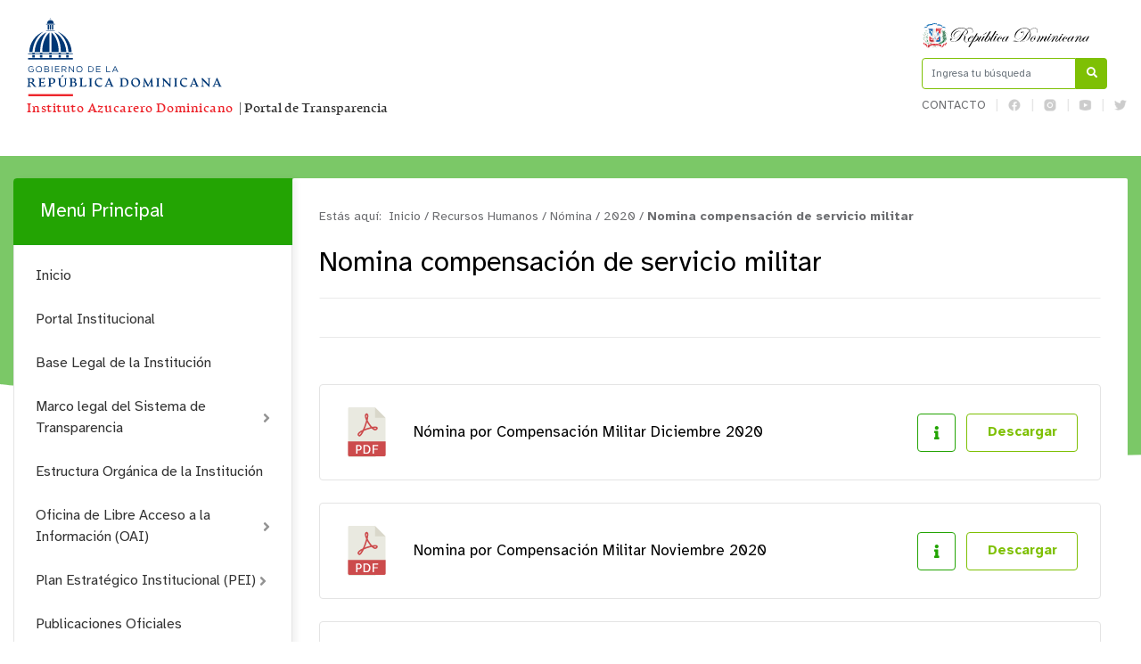

--- FILE ---
content_type: text/html; charset=utf-8
request_url: https://inazucar.gov.do/transparencia/index.php/recursos-humanos/nomina/category/328-nomina-compensacion-de-servicio-militar
body_size: 26348
content:
<!DOCTYPE html>
<html prefix="og: http://ogp.me/ns#" lang="es">
<head>
    <meta charset="utf-8">
    <base href="https://inazucar.gov.do/transparencia/index.php/recursos-humanos/nomina/category/328-nomina-compensacion-de-servicio-militar" />
	<meta http-equiv="content-type" content="text/html; charset=utf-8" />
	<meta name="description" content="Instituto Azucarero Dominicano | INAZUCAR" />
	<meta name="generator" content="Joomla! - Open Source Content Management" />
	<title>Instituto Azucarero Dominicano | INAZUCAR - Nómina  - Nomina compensación de servicio militar</title>
	<link href="https://inazucar.gov.do/transparencia/index.php/resultado-de-busqueda?id=328:nomina-compensacion-de-servicio-militar&amp;format=opensearch" rel="search" title="Buscar Instituto Azucarero Dominicano | INAZUCAR" type="application/opensearchdescription+xml" />
	<link href="/transparencia/media/com_phocadownload/css/main/phocadownload.css" rel="stylesheet" type="text/css" />
	<link href="/transparencia/media/com_phocadownload/css/main/rating.css" rel="stylesheet" type="text/css" />
	<link href="/transparencia/media/com_phocadownload/css/custom/default.css" rel="stylesheet" type="text/css" />
	<link href="/transparencia/media/system/css/modal.css?39c1ebd088619aeba1e87b378490e3c0" rel="stylesheet" type="text/css" />
	<script type="application/json" class="joomla-script-options new">{"csrf.token":"b4a3993af362f47b421d4fb65fac97ba","system.paths":{"root":"\/transparencia","base":"\/transparencia"}}</script>
	<script src="/transparencia/media/jui/js/jquery.min.js?39c1ebd088619aeba1e87b378490e3c0" type="text/javascript"></script>
	<script src="/transparencia/media/jui/js/jquery-noconflict.js?39c1ebd088619aeba1e87b378490e3c0" type="text/javascript"></script>
	<script src="/transparencia/media/jui/js/jquery-migrate.min.js?39c1ebd088619aeba1e87b378490e3c0" type="text/javascript"></script>
	<script src="/transparencia/media/k2/assets/js/k2.frontend.js?v=2.11.20230505&sitepath=/transparencia/" type="text/javascript"></script>
	<script src="/transparencia/media/system/js/mootools-core.js?39c1ebd088619aeba1e87b378490e3c0" type="text/javascript"></script>
	<script src="/transparencia/media/system/js/core.js?39c1ebd088619aeba1e87b378490e3c0" type="text/javascript"></script>
	<script src="/transparencia/media/system/js/mootools-more.js?39c1ebd088619aeba1e87b378490e3c0" type="text/javascript"></script>
	<script src="/transparencia/media/system/js/modal.js?39c1ebd088619aeba1e87b378490e3c0" type="text/javascript"></script>
	<script src="/transparencia/media/jui/js/bootstrap.min.js?39c1ebd088619aeba1e87b378490e3c0" type="text/javascript"></script>
	<script src="/transparencia/media/system/js/html5fallback.js" type="text/javascript"></script>
	<script type="text/javascript">

		jQuery(document).ready(function(){
			
			jQuery("#phModalPlay").on("hidden.bs.modal", function (e) {
				jQuery("#phModalPlay iframe").attr("src", jQuery("#phModalPlay iframe").attr("src"));
				jQuery("audio").each(function(){this.pause();this.currentTime = 0;});
				jQuery("video").each(function(){this.pause();this.currentTime = 0;});
			});
			
			
			jQuery(".pd-modal-button").on("click", function () {
				var $target	= jQuery(this).data("target");
				var $href 	= jQuery(this).data("href");
				var $body	= $target + "Body";
				var $dialog	= $target + "Dialog";
				var $height	= jQuery(this).data("height");
				var $width	= jQuery(this).data("width");
				var $heightD= jQuery(this).data("height-dialog");
				var $widthD	= jQuery(this).data("width-dialog");
				var $type	= jQuery(this).data("type");
				jQuery($body).css("height", $height);
				jQuery($target).css("width", $width);
				jQuery($body).css("overflow-y", "auto");
				jQuery($dialog).css("height", $heightD);
				jQuery($dialog).css("width", $widthD);
				

				if ($type == "image") {
					jQuery($body).html('<img class="img-responsive" src="' + $href + '" />');
				} else if ($type == "document") {
					$widthD = $widthD -50;
					$heightD = $heightD -40;
					jQuery($body).html('<object type="application/pdf" data="' + $href + '" width="' + $widthD + '" height="' + $heightD + '" ></object>');
				} else {
					jQuery($body).load($href, function (response, status, xhr) {
						if (status == "success") {
							/*jQuery($target).modal({ show: true });*/
						}
					});
				}
			});
		});
		jQuery(function($) {
			SqueezeBox.initialize({});
			initSqueezeBox();
			$(document).on('subform-row-add', initSqueezeBox);

			function initSqueezeBox(event, container)
			{
				SqueezeBox.assign($(container || document).find('a.pd-modal-button').get(), {
					parse: 'rel'
				});
			}
		});

		window.jModalClose = function () {
			SqueezeBox.close();
		};

		// Add extra modal close functionality for tinyMCE-based editors
		document.onreadystatechange = function () {
			if (document.readyState == 'interactive' && typeof tinyMCE != 'undefined' && tinyMCE)
			{
				if (typeof window.jModalClose_no_tinyMCE === 'undefined')
				{
					window.jModalClose_no_tinyMCE = typeof(jModalClose) == 'function'  ?  jModalClose  :  false;

					jModalClose = function () {
						if (window.jModalClose_no_tinyMCE) window.jModalClose_no_tinyMCE.apply(this, arguments);
						tinyMCE.activeEditor.windowManager.close();
					};
				}

				if (typeof window.SqueezeBoxClose_no_tinyMCE === 'undefined')
				{
					if (typeof(SqueezeBox) == 'undefined')  SqueezeBox = {};
					window.SqueezeBoxClose_no_tinyMCE = typeof(SqueezeBox.close) == 'function'  ?  SqueezeBox.close  :  false;

					SqueezeBox.close = function () {
						if (window.SqueezeBoxClose_no_tinyMCE)  window.SqueezeBoxClose_no_tinyMCE.apply(this, arguments);
						tinyMCE.activeEditor.windowManager.close();
					};
				}
			}
		};
		jQuery(function($){ initTooltips(); $("body").on("subform-row-add", initTooltips); function initTooltips (event, container) { container = container || document;$(container).find(".hasTooltip").tooltip({"html": true,"container": "body"});} });
	</script>
	<script type="text/javascript" src="https://inazucar.gov.do/transparencia/components/com_phocadownload/assets/overlib/overlib_mini.js"></script>
	<style type="text/css"> 
 #sbox-window.phocadownloadplaywindow   {background-color:#fff;padding:2px} 
 #sbox-overlay.phocadownloadplayoverlay  {background-color:#000;} 
 </style>
	<style type="text/css"> 
 #sbox-window.phocadownloadpreviewwindow   {background-color:#fff;padding:2px} 
 #sbox-overlay.phocadownloadpreviewoverlay  {background-color:#000;} 
 </style>

    <meta name="theme-color" content="#23a403" />
    <meta name="viewport" content="width=device-width, initial-scale=1.0">
            <link rel="shortcut icon" href="/transparencia/templates/portalxtransparencia/assets/img/favicon.png" type="image/vnd.microsoft.icon" />
        <link href="//www.google-analytics.com" rel="dns-prefetch">
    <link href="//inazucar.gov.do/transparencia/index.php/recursos-humanos/nomina/category/328-nomina-compensacion-de-servicio-militar" rel="canonical">
    <link rel="stylesheet" href="/transparencia/templates/portalxtransparencia/assets/css/bootstrap.min.css">
    <link rel="stylesheet" href="/transparencia/templates/portalxtransparencia/styles.css">
    <style>
        .container .row > div:nth-child(1) > div:nth-child(2) button{
                border-radius: 7px;
                background: #fff;
                border: 1px solid #ee2a24;
                line-height: initial;
                padding: 15px 30px;
                display: flex;
                align-items: center;
                font-size: 0.8em;
                text-align: center;
                color: #ee2a24;
                text-transform: uppercase;
                width: fit-content;
                margin: auto;
        }

        @media (max-width:960px) {
            header .container .row > div:nth-child(1) {
                display: flex;
                justify-content: center;
                align-items: center;
                margin: 0;
            }
            header .container .logo{
                margin:0;
            }
            header {
                margin-top: 1rem;
            }
        }
        header .container .row > div:nth-child(1) > div:nth-child(2) button{
            background-color: #23a403;
            color:#fff;
            border: none;
        }
	header .eletop .menuTop ul {
	   max-width:231px;
	}
    @media (max-width: 575.98px){
		footer .toTop{
			    top: -21px;
                right: 62px;
		}
	}
    </style>
</head>

<body id="top">
    
    <header id="top">
        <div class="container">
            <div class="row align-items-center">
                <div class="col-lg-9 col">
                    <div class="logo col-8">
                                                                        <a href="/transparencia/index.php" class="d-none d-lg-block">
                            <svg xmlns="http://www.w3.org/2000/svg" viewBox="0 0 1500 251.6">
                                <defs>
                                    <style>
                                        .cls-1 {
                                            font-size: 31px;
                                            font-family: 'artifex_cfbold';
                                        }
                                        .cls-1,
                                        .cls-7 {
                                            fill: #ed232a;
                                        }
                                        .cls-2 {
                                            letter-spacing: 0.04em;
                                        }
                                        .cls-3 {
                                            letter-spacing: 0.03em;
                                        }
                                        .cls-4 {
                                            letter-spacing: 0.04em;
                                        }
                                        .cls-5 {
                                            letter-spacing: 0.04em;
                                        }
                                        .cls-6 {
                                            fill: #003876;
                                        }
                                        .cls-8 {
                                            fill: none;
                                        }
                                    </style>
                                </defs>
                                <g id="Layer_2" data-name="Layer 2">
                                    <g id="Layer_1-2" data-name="Layer 1">
                                        <text class="cls-1" transform="translate(1.01 240)">
                                            <tspan class="cls-2">Instituto Azucarero Dominicano</tspan>
                                            <tspan fill="#2f2f2f">&nbsp;|&nbsp;Portal de Transparencia</tspan>
                                        </text>
                                        <path
                                            class="cls-6"
                                            d="M86.52,87.13l3.4-17.59L80.68,47.81,70.34,37s-.66-.53-.6-.5c16.57,7.2,29,26.75,31,50.42,0,0,0,.14,0,.14Zm-5.28,0-18.19-.07V37.5a3,3,0,0,1,.23.19c10.68,9.19,18,27.55,18,48.7,0,.25,0,.77,0,.77m19.48-.07-14.16,0s0-1.68-.07-2.62A74.15,74.15,0,0,0,86,75.8,73.81,73.81,0,0,0,74.81,42.86a38.61,38.61,0,0,0-5-6.27l-.07-.08s1.38.83,2.16,1.32c1.13.73,2.26,1.47,3.32,2.22A68.55,68.55,0,0,1,84,47.6c.17.17.77.79,1.43,1.52s1.37,1.57,1.9,2.2A57.23,57.23,0,0,1,93.4,60.2a50.57,50.57,0,0,1,2.67,5.64,68.68,68.68,0,0,1,4.61,20.59s0,.66,0,.66m0-.66h0m7.08-1.8-7-28.36L86.06,40.56s-4.35-3.09-6.83-4.78a18.68,18.68,0,0,0-1.74-1.06l.08,0A58.73,58.73,0,0,1,114.24,87v.07Zm-1.68,2.47s-.51-5.75-1.54-10.87a63.29,63.29,0,0,0-2.43-8.67,65.27,65.27,0,0,0-3.37-8.26C96,53.91,93.19,48.85,88.15,43.53a56.08,56.08,0,0,0-5.28-5c-1.34-1.11-2.52-2-3.39-2.58.51.3,1.15.68,2,1.14,1.49.86,3.27,1.92,5.17,3.2.86.57,1.65,1.19,2.54,1.85.19.15,2.88,2.23,5.52,4.73a66.12,66.12,0,0,1,5.71,6.25,64.52,64.52,0,0,1,7.15,11.15,62.57,62.57,0,0,1,5.11,14.26c.74,3.3,1.31,8.6,1.31,8.6Zm-5.36,0-14.16,0s0-1.68-.07-2.62A74.15,74.15,0,0,0,86,75.8,73.81,73.81,0,0,0,74.81,42.86a38.61,38.61,0,0,0-5-6.27l-.07-.08s1.38.83,2.16,1.32c1.13.73,2.26,1.47,3.32,2.22A68.55,68.55,0,0,1,84,47.6c.17.17.77.79,1.43,1.52s1.37,1.57,1.9,2.2A57.23,57.23,0,0,1,93.4,60.2a50.57,50.57,0,0,1,2.67,5.64,68.68,68.68,0,0,1,4.61,20.59s0,.66,0,.66m0-.66h0M50.27,37,39.93,47.83,30.69,69.56l3.4,17.6L19.82,87.1l0-.13c2.07-23.68,14.46-43.23,31-50.44a6.88,6.88,0,0,1-.6.5M39.37,87.19v-.78c0-21.15,7.28-39.51,18-48.71l.23-.19V87.12Zm-19.44-.72h0M50.84,36.6a38,38,0,0,0-5,6.27,74,74,0,0,0-11.19,33,74.74,74.74,0,0,0-.49,8.7c0,1-.07,2.63-.07,2.63l-14.17,0s0-.58,0-.64h0a68.8,68.8,0,0,1,4.62-20.6,52.32,52.32,0,0,1,2.66-5.64,58,58,0,0,1,6.13-8.88c.52-.63,1.24-1.48,1.9-2.21s1.25-1.34,1.43-1.52a68.55,68.55,0,0,1,8.76-7.55c1.06-.75,2.19-1.49,3.32-2.21.77-.5,2.15-1.33,2.15-1.33Zm-9.45-.81c-2.49,1.69-6.84,4.78-6.84,4.78L19.86,56.29,12.39,87.13l-6,0v-.06A58.73,58.73,0,0,1,43,34.76l.08,0a19.43,19.43,0,0,0-1.73,1.06m-8.92,7.75c-5,5.33-7.85,10.38-10.59,15.78a65.45,65.45,0,0,0-3.38,8.26,67.17,67.17,0,0,0-2.43,8.67c-1,5.13-1.54,10.87-1.54,10.87H6.67s.56-5.3,1.31-8.6a61.87,61.87,0,0,1,5.1-14.26,64.86,64.86,0,0,1,7.16-11.16A66,66,0,0,1,26,46.85c2.64-2.5,5.33-4.58,5.52-4.72.89-.67,1.68-1.28,2.53-1.86,1.91-1.28,3.69-2.33,5.18-3.19.8-.46,1.45-.84,2-1.15-.86.6-2,1.48-3.39,2.59a57.17,57.17,0,0,0-5.27,5M19.93,86.47h0M50.84,36.6a38,38,0,0,0-5,6.27,74,74,0,0,0-11.19,33,74.74,74.74,0,0,0-.49,8.7c0,1-.07,2.63-.07,2.63l-14.17,0s0-.58,0-.64h0a68.8,68.8,0,0,1,4.62-20.6,52.32,52.32,0,0,1,2.66-5.64,58,58,0,0,1,6.13-8.88c.52-.63,1.24-1.48,1.9-2.21s1.25-1.34,1.43-1.52a68.55,68.55,0,0,1,8.76-7.55c1.06-.75,2.19-1.49,3.32-2.21.77-.5,2.15-1.33,2.15-1.33ZM70.87,17H49.63a.36.36,0,0,1-.35-.36v-.81a.35.35,0,0,1,.35-.35H70.87a.35.35,0,0,1,.36.35v.81a.36.36,0,0,1-.36.36m0,16H49.63a.36.36,0,0,1-.35-.36V31.9a.36.36,0,0,1,.35-.36H70.87a.36.36,0,0,1,.36.36v.81a.36.36,0,0,1-.36.36M117,92.8H3.58a.36.36,0,0,1-.36-.35v-1a.36.36,0,0,1,.36-.35H117a.35.35,0,0,1,.35.35v1a.35.35,0,0,1-.35.35M58.28,4.34H58a.08.08,0,0,1-.08-.08V3.44A.08.08,0,0,1,58,3.36h.33a.08.08,0,0,1,.07.08v.82a.08.08,0,0,1-.07.08m4.3,0h-.33a.09.09,0,0,1-.08-.08V3.44a.09.09,0,0,1,.08-.08h.33a.08.08,0,0,1,.07.08v.82a.08.08,0,0,1-.07.08m-4.71-.09h4.78v.26H57.87Zm2.59-3.18h-.38A.09.09,0,0,1,60,1V.1a.09.09,0,0,1,.1-.1h.38a.09.09,0,0,1,.1.1V1a.09.09,0,0,1-.1.1m-.33,5.55V1.07h.29V6.62Zm-8.07,7.84v0a8.22,8.22,0,1,1,16.43,0v.07ZM70.58,17H49.94a.63.63,0,0,1-.63-.63v-.18a.63.63,0,0,1,.63-.63H70.58a.64.64,0,0,1,.64.63v.18a.64.64,0,0,1-.64.63m0,16.1H49.94a.64.64,0,0,1-.63-.64v-.17a.64.64,0,0,1,.63-.64H70.58a.64.64,0,0,1,.64.64v.17a.64.64,0,0,1-.64.64m-9.27-2.81H59.24a.63.63,0,0,1-.63-.63v-11a.63.63,0,0,1,.63-.63h2.07a.64.64,0,0,1,.64.63V29.61a.64.64,0,0,1-.64.63m5.37,0H64.62a.63.63,0,0,1-.64-.63v-11a.63.63,0,0,1,.64-.63h2.06a.63.63,0,0,1,.64.63V29.61a.63.63,0,0,1-.64.63m-10.77,0H53.84a.64.64,0,0,1-.64-.63v-11a.64.64,0,0,1,.64-.63h2.07a.64.64,0,0,1,.64.63V29.61a.64.64,0,0,1-.64.63m24.91,61.6V89.33a.54.54,0,0,1,.53-.54h5a.54.54,0,0,1,.53.54v2.33Zm5.44,8.94H81.45a.64.64,0,0,1-.63-.64V95.33a.63.63,0,0,1,.63-.63h4.81a.64.64,0,0,1,.64.63v4.81a.64.64,0,0,1-.64.64m14-8.94V89.33a.54.54,0,0,1,.54-.54h5a.53.53,0,0,1,.53.54v2.33Zm5.44,8.94h-4.8a.64.64,0,0,1-.64-.64V95.33a.63.63,0,0,1,.64-.63h4.8a.63.63,0,0,1,.64.63v4.81a.64.64,0,0,1-.64.64m-72-9.13V89.32a.54.54,0,0,1,.54-.54h5a.54.54,0,0,1,.54.54v2.51Zm5.45,9.12H34.32a.63.63,0,0,1-.63-.63V95.33a.63.63,0,0,1,.63-.64h4.81a.64.64,0,0,1,.64.64v4.81a.64.64,0,0,1-.64.63M14.24,91.65V89.32a.54.54,0,0,1,.54-.54h5a.54.54,0,0,1,.54.54v2.51Zm5.45,9.12h-4.8a.63.63,0,0,1-.64-.63V95.33a.63.63,0,0,1,.64-.64h4.8a.63.63,0,0,1,.64.64v4.81a.63.63,0,0,1-.64.63m37.56-9.12V89.32a.53.53,0,0,1,.53-.54h5a.54.54,0,0,1,.53.54v2.51Zm5.45,9.12H57.89a.63.63,0,0,1-.64-.63V95.33a.63.63,0,0,1,.64-.64H62.7a.63.63,0,0,1,.63.64v4.81a.63.63,0,0,1-.63.63m54.05-8H3.87a.64.64,0,0,1-.64-.64v-.38a.64.64,0,0,1,.64-.63H116.75a.63.63,0,0,1,.64.63v.38a.63.63,0,0,1-.64.64m0,13.36H3.86a.64.64,0,0,1-.64-.64v-2.67a.64.64,0,0,1,.64-.63H116.75a.63.63,0,0,1,.64.63v2.67a.64.64,0,0,1-.64.64"
                                        />
                                        <path
                                            class="cls-6"
                                            d="M3.71,130.77v-.05a7.64,7.64,0,0,1,7.64-7.87,8.05,8.05,0,0,1,5.68,2l-1.11,1.31a6.46,6.46,0,0,0-4.64-1.74,6,6,0,0,0-5.79,6.24v0c0,3.64,2.33,6.34,6,6.34a7.2,7.2,0,0,0,4.4-1.53v-3.78H11.28V130.2h6.29v6.07a9.19,9.19,0,0,1-6.11,2.33A7.47,7.47,0,0,1,3.71,130.77Z"
                                        />
                                        <path class="cls-6" d="M23.24,130.77v-.05a7.77,7.77,0,1,1,15.54,0v0A7.72,7.72,0,0,1,31,138.6,7.64,7.64,0,0,1,23.24,130.77Zm13.76,0v-.05a6.05,6.05,0,0,0-6-6.28,6,6,0,0,0-6,6.24v0A6.05,6.05,0,0,0,31,137,6,6,0,0,0,37,130.77Z" />
                                        <path
                                            class="cls-6"
                                            d="M44.89,123.11h6.48a5.58,5.58,0,0,1,4,1.35,3.38,3.38,0,0,1,1,2.43v0a3.67,3.67,0,0,1-2.41,3.52c1.8.55,3.26,1.59,3.26,3.68v0c0,2.61-2.2,4.16-5.53,4.16H44.89Zm6.2,6.79c2.07,0,3.5-.94,3.5-2.72v-.05c0-1.5-1.2-2.48-3.37-2.48H46.58v5.25Zm.61,6.89c2.3,0,3.74-1,3.74-2.71V134c0-1.65-1.39-2.61-4-2.61H46.58v5.37Z"
                                        />
                                        <path class="cls-6" d="M63.22,123.11h1.72v15.23H63.22Z" />
                                        <path class="cls-6" d="M71.88,123.11h11v1.56H73.6v5.21h8.31v1.56H73.6v5.33H83v1.57H71.88Z" />
                                        <path
                                            class="cls-6"
                                            d="M88.93,123.11h6.55a6,6,0,0,1,4.33,1.52,4.21,4.21,0,0,1,1.18,3v.05c0,2.52-1.74,4-4.14,4.44l4.68,6.22H99.42L95,132.42H90.65v5.92H88.93Zm6.4,7.77c2.29,0,3.92-1.18,3.92-3.14v0c0-1.87-1.44-3-3.9-3h-4.7v6.18Z"
                                        />
                                        <path class="cls-6" d="M107.14,123.11h1.61l9.6,12.21V123.11H120v15.23h-1.37l-9.83-12.49v12.49h-1.68Z" />
                                        <path class="cls-6" d="M126.11,130.77v-.05a7.77,7.77,0,1,1,15.53,0v0a7.72,7.72,0,0,1-7.79,7.88A7.64,7.64,0,0,1,126.11,130.77Zm13.75,0v-.05a6,6,0,0,0-6-6.28,6,6,0,0,0-6,6.24v0a6.06,6.06,0,0,0,6,6.29A6,6,0,0,0,139.86,130.77Z" />
                                        <path class="cls-6" d="M156.76,123.11H162c4.79,0,8.1,3.28,8.1,7.57v0c0,4.29-3.31,7.62-8.1,7.62h-5.28ZM162,136.75c3.86,0,6.31-2.61,6.31-6v-.05a5.92,5.92,0,0,0-6.31-6h-3.56v12Z" />
                                        <path class="cls-6" d="M176.25,123.11h11v1.56H178v5.21h8.32v1.56H178v5.33h9.41v1.57H176.25Z" />
                                        <path class="cls-6" d="M202.3,123.11H204v13.64h8.58v1.59H202.3Z" />
                                        <path class="cls-6" d="M223.88,123h1.61l6.95,15.34h-1.85l-1.79-4h-8.29l-1.8,4h-1.77Zm4.25,9.77L224.67,125l-3.48,7.77Z" />
                                        <path
                                            class="cls-6"
                                            d="M24.11,174.6c.12,0,.18.14.17.42s-.08.43-.19.47a11.52,11.52,0,0,1-2.17.34,4.6,4.6,0,0,1-2.32-.51,5.71,5.71,0,0,1-2.1-1.7l-4.83-6.21a4.5,4.5,0,0,0-2.12-1.61,10.07,10.07,0,0,0-3.05-.41v6.09a2.27,2.27,0,0,0,.86,2.05,6.39,6.39,0,0,0,2.65.77c.06,0,.1.09.1.27a2.52,2.52,0,0,1-.08.55c0,.19-.11.28-.19.28H1.32c-.08,0-.15-.09-.21-.28a1.71,1.71,0,0,1-.09-.55q0-.27.12-.27a3.55,3.55,0,0,0,1.94-.8,2.64,2.64,0,0,0,.66-2v-14a2.82,2.82,0,0,0-.66-2.1,4.31,4.31,0,0,0-1.94-1c-.12,0-.16-.25-.11-.6s.14-.52.28-.51a30.07,30.07,0,0,0,3.62.2c.84,0,1.94,0,3.31-.09s2.27-.09,2.71-.09a10,10,0,0,1,5.8,1.49,4.94,4.94,0,0,1,2.13,4.32,5.06,5.06,0,0,1-1.67,4,6.27,6.27,0,0,1-3.91,1.58v.15a3.15,3.15,0,0,1,1.72.48,7.79,7.79,0,0,1,1.82,1.76L21.52,173a3.46,3.46,0,0,0,2.62,1.58ZM8.42,163.93a10.92,10.92,0,0,0,5.05-.83A3.3,3.3,0,0,0,14.89,160a4.9,4.9,0,0,0-1.36-3.71A4.94,4.94,0,0,0,10,155a2.55,2.55,0,0,0-1.91.59,2.76,2.76,0,0,0-.55,1.93V164h.91Z"
                                        />
                                        <path
                                            class="cls-6"
                                            d="M29.28,175.39c-.14,0-.23-.16-.29-.53s0-.56.09-.61l1.33-.37a4.8,4.8,0,0,0,1-.44,1.74,1.74,0,0,0,.78-.86,3.8,3.8,0,0,0,.2-1.38v-14a2.52,2.52,0,0,0-.69-2,4.18,4.18,0,0,0-2-.92c-.12,0-.15-.2-.1-.56s.13-.52.27-.5c1.15.12,3.87.18,8.15.2.84,0,1.67,0,2.5-.05l2.68-.09,2.31-.08c.36,0,.57.11.65.34a1.4,1.4,0,0,1,0,.87l-.75,3c0,.2-.2.31-.47.31a.47.47,0,0,1-.51-.31,3,3,0,0,0-1.49-1.84,9.13,9.13,0,0,0-3.86-.58,3.93,3.93,0,0,0-2.27.49,2,2,0,0,0-.65,1.7v5.13a1,1,0,0,0,.27.78,1.18,1.18,0,0,0,.78.2h.69c3,0,5-.48,6-1.41a.53.53,0,0,1,.59-.14c.21.08.26.26.13.55l-1.79,4c-.12.27-.28.41-.48.41a.72.72,0,0,1-.56-.38c-.68-.94-2.06-1.41-4.16-1.41h-.43a1.21,1.21,0,0,0-.78.2,1,1,0,0,0-.25.78v5.27a2.23,2.23,0,0,0,.73,1.9,4.45,4.45,0,0,0,2.62.56c3.49,0,6-1.12,7.39-3.36.11-.19.31-.23.61-.15s.46.24.46.5a6.13,6.13,0,0,1-1,3.08,2.8,2.8,0,0,1-2.34,1.68q-3.52-.19-6.12-.19c-4.83,0-7.89.06-9.16.19Z"
                                        />
                                        <path
                                            class="cls-6"
                                            d="M72.68,160a6.18,6.18,0,0,1-3.41,5.88c-2.27,1.22-5.2,1.55-8.77,1v4.52a2.25,2.25,0,0,0,.86,2,6.39,6.39,0,0,0,2.65.77c.06,0,.1.09.1.28a2.61,2.61,0,0,1-.08.55c-.05.18-.11.28-.19.28H54.32c-.08,0-.15-.1-.21-.28a1.78,1.78,0,0,1-.1-.55c0-.19.05-.28.13-.28a3.41,3.41,0,0,0,1.94-.8,2.61,2.61,0,0,0,.66-2v-14a2.8,2.8,0,0,0-.66-2.1,4.32,4.32,0,0,0-1.94-1c-.13,0-.16-.24-.11-.6s.14-.52.28-.5a34.87,34.87,0,0,0,3.62.2c.84,0,1.91,0,3.22-.1s2.19-.09,2.66-.09a11.37,11.37,0,0,1,6.43,1.63,5.72,5.72,0,0,1,2.44,5.1ZM61,155.5a2.83,2.83,0,0,0-.54,2v7.95q4.08.57,6.11-.54c1.34-.74,2-2.1,2-4.11a5.76,5.76,0,0,0-1.56-4.28,5.54,5.54,0,0,0-4-1.55A2.71,2.71,0,0,0,61,155.5Z"
                                        />
                                        <path
                                            class="cls-6"
                                            d="M90.9,175.85a11.24,11.24,0,0,1-3.36-.5,10.1,10.1,0,0,1-3-1.47,6.84,6.84,0,0,1-2.2-2.73,9.21,9.21,0,0,1-.83-4.05v-9.86a2.71,2.71,0,0,0-.65-2,3.23,3.23,0,0,0-1.9-.78c-.07,0-.12-.09-.12-.28a1.76,1.76,0,0,1,.09-.55c.06-.18.14-.28.22-.28h8.57c.08,0,.15.1.21.28a1.76,1.76,0,0,1,.09.55c0,.19,0,.28-.12.28a3.47,3.47,0,0,0-1.84.73,2.67,2.67,0,0,0-.67,2.07v10a6.52,6.52,0,0,0,1.61,4.8,5.71,5.71,0,0,0,4.26,1.63A6.11,6.11,0,0,0,95.7,172a6.32,6.32,0,0,0,1.73-4.78v-10a2.62,2.62,0,0,0-.69-2,3.72,3.72,0,0,0-2-.79c-.06,0-.09-.09-.09-.28a2.09,2.09,0,0,1,.08-.55c0-.18.1-.28.18-.28H102c.06,0,.12.1.18.28a1.76,1.76,0,0,1,.09.55c0,.19,0,.28-.12.28a3.47,3.47,0,0,0-1.84.73,2.67,2.67,0,0,0-.67,2.07V167a8.49,8.49,0,0,1-2.41,6.49,8.81,8.81,0,0,1-6.3,2.29Zm-.16-30.35c.17-.26.51-.25,1,0a4,4,0,0,1,1.29,1.15c.34.48.4.8.17,1l-4.13,3.11c-.2.17-.47.08-.84-.27s-.48-.63-.34-.83Z"
                                        />
                                        <path
                                            class="cls-6"
                                            d="M121.52,163.35a5.84,5.84,0,0,1,4,1.55,5.19,5.19,0,0,1,1.7,4,5.48,5.48,0,0,1-2.41,4.67,10.64,10.64,0,0,1-6.36,1.74c-.45,0-1.28,0-2.5-.09s-2.26-.09-3.1-.09q-3.19,0-4.92.18c-.14,0-.23-.15-.29-.52s0-.56.09-.61l1.33-.37a5.06,5.06,0,0,0,1-.44,1.74,1.74,0,0,0,.78-.86,3.8,3.8,0,0,0,.2-1.38v-14a2.52,2.52,0,0,0-.69-2,4.23,4.23,0,0,0-2-.92c-.12,0-.15-.2-.11-.56s.14-.52.28-.5c1,.12,2.28.18,3.79.2.92,0,2,0,3.29-.1s2.09-.09,2.44-.09a9.63,9.63,0,0,1,5.29,1.34,4.32,4.32,0,0,1,2.12,3.81,4.41,4.41,0,0,1-1.1,3.13,5,5,0,0,1-2.86,1.61v.2Zm-3.16,10.4a6.13,6.13,0,0,0,3.58-.91,3.69,3.69,0,0,0,1.27-3.21,5.11,5.11,0,0,0-1.46-3.89,5.21,5.21,0,0,0-3.75-1.38h-3.24v6.79a2.31,2.31,0,0,0,.83,2,4.83,4.83,0,0,0,2.8.62Zm-3.09-18.35a2.58,2.58,0,0,0-.49,1.81v5.6H118c2.38,0,3.57-1.18,3.59-3.56a4.12,4.12,0,0,0-1.27-3.25,4.91,4.91,0,0,0-3.32-1.1A2.39,2.39,0,0,0,115.27,155.4Z"
                                        />
                                        <path
                                            class="cls-6"
                                            d="M133.44,175.37c-.14,0-.23-.15-.3-.52s0-.57.1-.61l1.33-.37a5.21,5.21,0,0,0,1-.45,1.66,1.66,0,0,0,.78-.86,3.8,3.8,0,0,0,.2-1.38v-14a2.94,2.94,0,0,0-.42-1.66,2.1,2.1,0,0,0-.92-.83,6,6,0,0,0-1.3-.32q-.12,0-.12-.27a1.82,1.82,0,0,1,.09-.56c.06-.18.12-.27.2-.27h8.66c.07,0,.13.09.19.27a1.35,1.35,0,0,1,.07.56c0,.18,0,.27-.1.27a3.71,3.71,0,0,0-1.89.74,2.58,2.58,0,0,0-.69,2.07v14a2.26,2.26,0,0,0,.72,1.9,4.48,4.48,0,0,0,2.62.56q5.25,0,7.4-3.36c.1-.19.3-.23.61-.15s.46.24.46.5a6.13,6.13,0,0,1-1,3.08,2.8,2.8,0,0,1-2.35,1.68c-2.35-.13-4.38-.19-6.12-.19q-7.25,0-9.15.19Z"
                                        />
                                        <path
                                            class="cls-6"
                                            d="M157.83,175.35c-.08,0-.16-.09-.22-.27a1.81,1.81,0,0,1-.09-.55c0-.19,0-.28.12-.28a3.44,3.44,0,0,0,2-.8,2.63,2.63,0,0,0,.66-2v-14.2a2.65,2.65,0,0,0-.66-2,3.51,3.51,0,0,0-2-.79c-.07,0-.12-.09-.12-.28a1.76,1.76,0,0,1,.09-.55c.06-.18.14-.28.22-.28h8.62c.07,0,.15.1.21.28a1.76,1.76,0,0,1,.09.55c0,.19,0,.28-.12.28a3.69,3.69,0,0,0-1.92.73,2.6,2.6,0,0,0-.69,2.07v14.2a2.58,2.58,0,0,0,.69,2.07,3.69,3.69,0,0,0,1.92.74c.08,0,.12.09.12.28a1.81,1.81,0,0,1-.09.55c-.06.18-.14.27-.21.27h-8.62Z"
                                        />
                                        <path
                                            class="cls-6"
                                            d="M185.47,175.88a15.5,15.5,0,0,1-3.32-.37,13.59,13.59,0,0,1-3.32-1.24,12.51,12.51,0,0,1-2.91-2.12,9.57,9.57,0,0,1-2.06-3.16,11,11,0,0,1-.78-4.19,13.15,13.15,0,0,1,.68-4.17,12.44,12.44,0,0,1,2.05-3.8,9.67,9.67,0,0,1,3.82-2.85,13.65,13.65,0,0,1,5.58-1.09,17,17,0,0,1,3.36.32A8.06,8.06,0,0,1,191,154c.57.34.78.69.66,1l-.42,1.23a2.2,2.2,0,0,1-.67,1.19,1,1,0,0,1-1-.07,13.46,13.46,0,0,1-1.33-.75,10,10,0,0,0-4.89-1.32,6.22,6.22,0,0,0-5,2,8.13,8.13,0,0,0-1.7,5.46,11.13,11.13,0,0,0,.9,4.55,8.14,8.14,0,0,0,2.35,3.14,10.87,10.87,0,0,0,3.1,1.75,9.76,9.76,0,0,0,3.36.6,12.11,12.11,0,0,0,2.34-.4,8.57,8.57,0,0,0,2.72-1.09c.12-.07.29,0,.52.25s.31.44.23.58a8.61,8.61,0,0,1-3.25,2.49,9.13,9.13,0,0,1-3.28,1.16Z"
                                        />
                                        <path
                                            class="cls-6"
                                            d="M220.85,174.27c.2,0,.29.23.26.56s-.13.51-.32.51h-8.3c-.19,0-.3-.17-.32-.51s.06-.52.23-.56a3.86,3.86,0,0,0,.86-.23,1.78,1.78,0,0,0,.63-.5,1.22,1.22,0,0,0,.23-1,6.11,6.11,0,0,0-.48-1.63l-.33-.78a1.07,1.07,0,0,0-.6-.67,3.56,3.56,0,0,0-1.18-.14h-6.41a3.49,3.49,0,0,0-1.17.14,1.11,1.11,0,0,0-.61.67l-.31.78a4.78,4.78,0,0,0-.44,1.61,1.31,1.31,0,0,0,.29,1,1.8,1.8,0,0,0,.7.48,7,7,0,0,0,1.06.23c.2,0,.29.23.26.56s-.15.51-.36.51h-6.78c-.19,0-.29-.17-.32-.51s0-.52.24-.56a3.23,3.23,0,0,0,1.73-.82,8.17,8.17,0,0,0,1.46-2.51l5.32-12.18a15.32,15.32,0,0,0,1.6-5.24c0-.11.37-.25,1.1-.4s1.14-.19,1.18-.08l7.65,17.87a8.48,8.48,0,0,0,1.48,2.54,2.89,2.89,0,0,0,1.67.83Zm-9.58-6.67a2.63,2.63,0,0,0,.43,0,.49.49,0,0,0,.29-.13.29.29,0,0,0,0-.34l-3.68-8.79-3.71,8.79c-.08.18,0,.31.11.38a1.35,1.35,0,0,0,.62.11h5.94Z"
                                        />
                                        <path
                                            class="cls-6"
                                            d="M236.14,175.35c-.14,0-.23-.15-.29-.52s0-.56.09-.61l1.33-.37a4.8,4.8,0,0,0,1-.44,1.74,1.74,0,0,0,.78-.86,3.8,3.8,0,0,0,.2-1.38v-14a2.52,2.52,0,0,0-.69-2,4.18,4.18,0,0,0-1.95-.92c-.12,0-.15-.2-.1-.56s.13-.52.27-.5c1,.12,2.33.18,3.93.2.87,0,2,0,3.43-.1s2.35-.09,2.81-.09c3.69,0,6.58,1,8.63,2.95a10.05,10.05,0,0,1,3.08,7.62,12.37,12.37,0,0,1-1.3,5.66,10.51,10.51,0,0,1-4,4.23,12.14,12.14,0,0,1-6.41,1.66c-.44,0-1.3,0-2.59-.1s-2.35-.09-3.19-.09a47.15,47.15,0,0,0-4.92.19Zm11-1.62q7.67,0,7.64-8.08a12.09,12.09,0,0,0-2.39-7.69,7.84,7.84,0,0,0-6.5-3,3.8,3.8,0,0,0-2.3.52,2.09,2.09,0,0,0-.66,1.75v14a2.11,2.11,0,0,0,1,1.92,6.34,6.34,0,0,0,3.22.63Z"
                                        />
                                        <path
                                            class="cls-6"
                                            d="M276.76,175.83a10.93,10.93,0,0,1-8.11-3.24,11.06,11.06,0,0,1-3.22-8.14,11.6,11.6,0,0,1,3.17-8.23,10.78,10.78,0,0,1,8.24-3.38,11,11,0,0,1,11.35,11.34,11.65,11.65,0,0,1-3.18,8.28,10.77,10.77,0,0,1-8.23,3.37Zm1.17-2.1a6.29,6.29,0,0,0,2.19-.4,6.82,6.82,0,0,0,2.07-1.24,5.73,5.73,0,0,0,1.61-2.44,10.36,10.36,0,0,0,.6-3.68,11.69,11.69,0,0,0-2.67-7.81,7.92,7.92,0,0,0-6.16-3.16,6.22,6.22,0,0,0-2.18.39,6.58,6.58,0,0,0-2,1.24,5.89,5.89,0,0,0-1.58,2.41,10.25,10.25,0,0,0-.6,3.68,11.68,11.68,0,0,0,2.67,7.82A7.91,7.91,0,0,0,278,173.7Z"
                                        />
                                        <path
                                            class="cls-6"
                                            d="M322.46,174.27q.12,0,.12.27a1.71,1.71,0,0,1-.09.55c-.06.19-.12.28-.2.28H314.1c-.06,0-.12-.09-.18-.28a1.61,1.61,0,0,1-.09-.5c0-.16,0-.26.1-.31a2.4,2.4,0,0,0,2.2-2.82l-.6-10.55-5.09,10.37a13,13,0,0,0-1.26,3.23c-.06.38-.46.57-1.21.57a1,1,0,0,1-1-.57l-7.26-13.75-.47,10.7c-.06,1.7.67,2.64,2.21,2.82.07,0,.12.09.12.28a1.76,1.76,0,0,1-.09.55c-.06.18-.13.28-.19.28h-6.5c-.08,0-.15-.1-.21-.28a1.52,1.52,0,0,1-.1-.55c0-.19.05-.28.13-.28a3.09,3.09,0,0,0,1.85-.72,3,3,0,0,0,.75-2.1l1-18c0-.28.23-.42.64-.42a1,1,0,0,1,.87.4l9.11,17,8.45-17a.88.88,0,0,1,.88-.41c.44,0,.67.13.69.4l1,18a3,3,0,0,0,.75,2.1,3.17,3.17,0,0,0,1.84.72Z"
                                        />
                                        <path
                                            class="cls-6"
                                            d="M329,175.35q-.12,0-.21-.27a1.81,1.81,0,0,1-.09-.55c0-.19,0-.28.12-.28a3.47,3.47,0,0,0,2-.8,2.67,2.67,0,0,0,.65-2v-14.2a2.69,2.69,0,0,0-.65-2,3.54,3.54,0,0,0-2-.79c-.08,0-.12-.09-.12-.28a1.76,1.76,0,0,1,.09-.55c.06-.18.13-.28.21-.28h8.62c.08,0,.15.1.21.28a1.52,1.52,0,0,1,.1.55c0,.19-.05.28-.13.28a3.65,3.65,0,0,0-1.91.73,2.6,2.6,0,0,0-.69,2.07v14.2a2.58,2.58,0,0,0,.69,2.07,3.66,3.66,0,0,0,1.91.74c.08,0,.13.09.13.28a1.56,1.56,0,0,1-.1.55q-.09.27-.21.27H329Z"
                                        />
                                        <path
                                            class="cls-6"
                                            d="M364.62,175.65a1.53,1.53,0,0,1-1.15-.59l-15-15.64v11.93a3.41,3.41,0,0,0,.21,1.29,1.85,1.85,0,0,0,.69.83,3.79,3.79,0,0,0,.89.46c.28.09.71.21,1.27.35.13.05.16.23.11.57s-.15.5-.31.5H344c-.13,0-.22-.16-.28-.5s0-.52.12-.57a6.76,6.76,0,0,0,1.89-.87,2.72,2.72,0,0,0,.69-2V159.18a7.12,7.12,0,0,0-1.17-4.39c-.06-.08-.12-.17-.2-.26a2.59,2.59,0,0,0-.19-.23.88.88,0,0,1-.14-.15.25.25,0,0,1-.05-.11.83.83,0,0,1,.17-.48.54.54,0,0,1,.46-.23h2.33a.94.94,0,0,1,.75.29L363,169.1V157.29a3.43,3.43,0,0,0-.2-1.29,1.75,1.75,0,0,0-.75-.83,6.72,6.72,0,0,0-.87-.43c-.22-.07-.62-.18-1.2-.32-.12,0-.15-.23-.11-.56s.16-.51.31-.51h7.44q.18,0,.27.51c.06.33,0,.52-.1.56-.51.14-.85.25-1,.32a4.59,4.59,0,0,0-.74.43,1.7,1.7,0,0,0-.63.83,4.62,4.62,0,0,0-.16,1.29v12.22a27.11,27.11,0,0,0,.36,5.54.34.34,0,0,1-.17.44,1.42,1.42,0,0,1-.69.14Z"
                                        />
                                        <path
                                            class="cls-6"
                                            d="M374.24,175.35c-.08,0-.16-.09-.22-.27a1.81,1.81,0,0,1-.09-.55c0-.19.05-.28.12-.28a3.47,3.47,0,0,0,1.95-.8,2.67,2.67,0,0,0,.66-2v-14.2a2.69,2.69,0,0,0-.66-2,3.54,3.54,0,0,0-1.95-.79c-.07,0-.12-.09-.12-.28a1.76,1.76,0,0,1,.09-.55c.06-.18.14-.28.22-.28h8.61c.08,0,.16.1.22.28a1.76,1.76,0,0,1,.09.55c0,.19-.05.28-.12.28a3.69,3.69,0,0,0-1.92.73,2.6,2.6,0,0,0-.69,2.07v14.2a2.58,2.58,0,0,0,.69,2.07,3.69,3.69,0,0,0,1.92.74c.07,0,.12.09.12.28a1.81,1.81,0,0,1-.09.55c-.06.18-.14.27-.22.27h-8.61Z"
                                        />
                                        <path
                                            class="cls-6"
                                            d="M401.88,175.88a15.66,15.66,0,0,1-3.33-.37,13.68,13.68,0,0,1-3.31-1.24,12.51,12.51,0,0,1-2.91-2.12,9.41,9.41,0,0,1-2.06-3.16,11,11,0,0,1-.78-4.19,13.15,13.15,0,0,1,.68-4.17,12.44,12.44,0,0,1,2.05-3.8A9.67,9.67,0,0,1,396,154a13.62,13.62,0,0,1,5.58-1.09,17,17,0,0,1,3.36.32,8.06,8.06,0,0,1,2.41.83c.56.34.78.69.66,1l-.42,1.23a2.2,2.2,0,0,1-.67,1.19,1,1,0,0,1-1-.07,13.46,13.46,0,0,1-1.33-.75,10,10,0,0,0-4.89-1.32,6.22,6.22,0,0,0-5,2,8.13,8.13,0,0,0-1.7,5.46,11.13,11.13,0,0,0,.9,4.55,8.14,8.14,0,0,0,2.35,3.14,10.87,10.87,0,0,0,3.1,1.75,9.76,9.76,0,0,0,3.36.6,12.11,12.11,0,0,0,2.34-.4,8.57,8.57,0,0,0,2.72-1.09c.12-.07.29,0,.52.25s.3.44.23.58a8.61,8.61,0,0,1-3.25,2.49,9.1,9.1,0,0,1-3.29,1.16Z"
                                        />
                                        <path
                                            class="cls-6"
                                            d="M437.26,174.27c.2,0,.29.23.26.56s-.14.51-.32.51h-8.3c-.2,0-.3-.17-.32-.51s.06-.52.23-.56a4.19,4.19,0,0,0,.86-.23,1.87,1.87,0,0,0,.63-.5,1.26,1.26,0,0,0,.23-1,6.11,6.11,0,0,0-.48-1.63l-.33-.78a1.07,1.07,0,0,0-.6-.67,3.56,3.56,0,0,0-1.18-.14h-6.41a3.49,3.49,0,0,0-1.17.14,1.11,1.11,0,0,0-.61.67l-.31.78a4.55,4.55,0,0,0-.44,1.61,1.31,1.31,0,0,0,.29,1,1.8,1.8,0,0,0,.7.48,6.71,6.71,0,0,0,1.06.23c.2,0,.29.23.26.56s-.15.51-.37.51h-6.77q-.29,0-.33-.51c0-.33.05-.52.25-.56a3.23,3.23,0,0,0,1.73-.82,8.17,8.17,0,0,0,1.46-2.51l5.32-12.18a15.32,15.32,0,0,0,1.6-5.24c0-.11.36-.25,1.1-.4s1.13-.19,1.18-.08l7.65,17.87a8.73,8.73,0,0,0,1.47,2.54,3,3,0,0,0,1.68.83Zm-9.58-6.67a2.74,2.74,0,0,0,.43,0,.49.49,0,0,0,.29-.13.31.31,0,0,0,0-.34l-3.68-8.79L421,167.09c-.08.18-.05.31.1.38a1.42,1.42,0,0,0,.63.11h5.94Z"
                                        />
                                        <path
                                            class="cls-6"
                                            d="M463.87,175.65a1.55,1.55,0,0,1-1.15-.59l-15-15.64v11.93a3.41,3.41,0,0,0,.21,1.29,1.85,1.85,0,0,0,.69.83,4,4,0,0,0,.89.46c.28.09.71.21,1.27.35.13.05.16.23.11.57s-.15.5-.3.5H443.2c-.12,0-.22-.16-.28-.5s0-.52.12-.57a6.48,6.48,0,0,0,1.89-.87,2.72,2.72,0,0,0,.69-2V159.18a7.19,7.19,0,0,0-1.16-4.39c-.07-.08-.13-.17-.2-.26l-.2-.23-.14-.15a.25.25,0,0,1-.05-.11.83.83,0,0,1,.17-.48.54.54,0,0,1,.46-.23h2.33a.93.93,0,0,1,.75.29l14.63,15.48V157.29A3.43,3.43,0,0,0,462,156a1.7,1.7,0,0,0-.75-.83,6.14,6.14,0,0,0-.87-.43c-.22-.07-.61-.18-1.2-.32-.12,0-.15-.23-.1-.56s.15-.51.3-.51h7.44c.12,0,.21.17.28.51s0,.52-.11.56c-.51.14-.84.25-1,.32a4.59,4.59,0,0,0-.73.43,1.59,1.59,0,0,0-.63.83,4.24,4.24,0,0,0-.17,1.29v12.22a26.16,26.16,0,0,0,.37,5.54.34.34,0,0,1-.17.44,1.48,1.48,0,0,1-.69.14Z"
                                        />
                                        <path
                                            class="cls-6"
                                            d="M495.24,174.27c.2,0,.29.23.26.56s-.14.51-.32.51h-8.3c-.19,0-.3-.17-.32-.51s.06-.52.23-.56a3.86,3.86,0,0,0,.86-.23,1.78,1.78,0,0,0,.63-.5,1.22,1.22,0,0,0,.23-1,6.11,6.11,0,0,0-.48-1.63l-.33-.78a1.07,1.07,0,0,0-.6-.67,3.56,3.56,0,0,0-1.18-.14h-6.41a3.49,3.49,0,0,0-1.17.14,1.11,1.11,0,0,0-.61.67l-.31.78a4.78,4.78,0,0,0-.44,1.61,1.31,1.31,0,0,0,.29,1,1.8,1.8,0,0,0,.7.48,7,7,0,0,0,1.06.23c.2,0,.29.23.26.56s-.15.51-.36.51h-6.78c-.19,0-.29-.17-.33-.51s.05-.52.25-.56a3.23,3.23,0,0,0,1.73-.82,8.17,8.17,0,0,0,1.46-2.51l5.32-12.18a15.32,15.32,0,0,0,1.6-5.24c0-.11.36-.25,1.1-.4s1.14-.19,1.18-.08l7.65,17.87a8.48,8.48,0,0,0,1.48,2.54,2.89,2.89,0,0,0,1.67.83Zm-9.58-6.67a2.63,2.63,0,0,0,.43,0,.49.49,0,0,0,.29-.13.31.31,0,0,0,0-.34l-3.68-8.79L479,167.09c-.08.18,0,.31.1.38a1.42,1.42,0,0,0,.63.11h5.94Z"
                                        />
                                        <rect class="cls-7" x="3.98" y="194.03" width="113.55" height="5.37" />
                                        <rect class="cls-8" width="500.51" height="199.41" />
                                    </g>
                                </g>
                            </svg>

                        </a>
                        
                                                                        <a href="/transparencia/index.php" class="d-block d-lg-none">
                            <div class="logo-movil">
                                <svg xmlns="http://www.w3.org/2000/svg" viewBox="0 0 420.89 339.68">
                                    <defs>
                                        <style>
                                            .cls-mobile-1 {
                                                fill: #003876;
                                            }
                                            .cls-mobile-2,
                                            .cls-mobile-3 {
                                                fill: #ed232a;
                                            }
                                            .cls-mobile-3 {
                                                font-size: 34.53px;
                                                font-family: 'artifex_cfbold';
                                            }
                                            .cls-mobile-4 {
                                                letter-spacing: 0.04em;
                                            }
                                            .cls-mobile-5 {
                                                letter-spacing: 0.03em;
                                            }
                                            .cls-mobile-6 {
                                                letter-spacing: 0.04em;
                                            }
                                        </style>
                                    </defs>
                                    <g id="Layer_2" data-name="Layer 2">
                                        <g id="Layer_1-2" data-name="Layer 1">
                                            <path
                                                class="cls-mobile-1"
                                                d="M255,148.19l5.78-29.91-15.71-37L227.51,63s-1.13-.89-1-.85c28.18,12.25,49.26,45.5,52.79,85.76l0,.23Zm-9,.05-30.94-.11V63.77l.39.33c18.17,15.63,30.56,46.86,30.56,82.83,0,.43,0,1.31,0,1.31m33.14-.12-24.1.07s-.06-2.86-.12-4.46a125.8,125.8,0,0,0-.84-14.8c-2.32-22.41-9.12-40.54-19-56a65.14,65.14,0,0,0-8.55-10.66l-.11-.14s2.35,1.41,3.66,2.26c1.92,1.23,3.85,2.48,5.65,3.76A116.79,116.79,0,0,1,250.65,81c.3.3,1.32,1.35,2.43,2.59s2.34,2.68,3.23,3.75a98.2,98.2,0,0,1,10.43,15.1,89.52,89.52,0,0,1,4.53,9.59,116.66,116.66,0,0,1,7.84,35s.08,1.11.08,1.11m-.08-1.11h0m12-3.08L279.24,95.7,254.25,69s-7.4-5.25-11.62-8.13a33.48,33.48,0,0,0-3-1.8l.14.05A99.88,99.88,0,0,1,302.17,148v.11Zm-2.84,4.2s-.89-9.76-2.63-18.48a111.7,111.7,0,0,0-4.13-14.75,110.75,110.75,0,0,0-5.74-14c-4.68-9.18-9.43-17.77-18-26.83a100.79,100.79,0,0,0-9-8.55c-2.29-1.88-4.31-3.37-5.77-4.39.86.52,1.95,1.17,3.32,1.95,2.54,1.46,5.57,3.26,8.81,5.43,1.45,1,2.79,2,4.3,3.16.33.24,4.9,3.77,9.4,8a111.1,111.1,0,0,1,9.7,10.64,109.28,109.28,0,0,1,12.18,19,105.87,105.87,0,0,1,8.68,24.25c1.27,5.61,2.23,14.62,2.23,14.62Zm-9.12,0-24.1.07s-.06-2.86-.12-4.46a125.8,125.8,0,0,0-.84-14.8c-2.32-22.41-9.12-40.54-19-56a65.14,65.14,0,0,0-8.55-10.66l-.11-.14s2.35,1.41,3.66,2.26c1.92,1.23,3.85,2.48,5.65,3.76A116.79,116.79,0,0,1,250.65,81c.3.3,1.32,1.35,2.43,2.59s2.34,2.68,3.23,3.75a98.2,98.2,0,0,1,10.43,15.1,89.52,89.52,0,0,1,4.53,9.59,116.66,116.66,0,0,1,7.84,35s.08,1.11.08,1.11m-.08-1.11h0M193.37,63,175.79,81.34l-15.71,37,5.78,29.93-24.27-.09s0-.16,0-.23c3.52-40.28,24.6-73.53,52.79-85.78.11,0-1,.84-1,.84m-18.54,85.3V147c0-36,12.39-67.21,30.56-82.85l.38-.32v84.38Zm-33.05-1.22h0v0h0m52.56-84.8a64.78,64.78,0,0,0-8.55,10.65c-9.91,15.51-16.71,33.65-19,56.06a125.84,125.84,0,0,0-.84,14.81c-.06,1.6-.12,4.46-.12,4.46l-24.1-.08s.07-1,.08-1.1h0a116.66,116.66,0,0,1,7.84-35,85.92,85.92,0,0,1,4.53-9.59,99,99,0,0,1,10.42-15.11c.9-1.08,2.12-2.51,3.23-3.75s2.14-2.29,2.43-2.59a117,117,0,0,1,14.91-12.84c1.8-1.29,3.72-2.54,5.64-3.77,1.32-.85,3.67-2.26,3.67-2.26Zm-16.08-1.39C174,63.75,166.64,69,166.64,69l-25,26.73L129,148.2l-10.23,0v-.1a99.92,99.92,0,0,1,62.36-88.94l.13,0a34.31,34.31,0,0,0-3,1.8M163.09,74.06c-8.58,9.06-13.33,17.65-18,26.84a108.3,108.3,0,0,0-5.75,14,111.7,111.7,0,0,0-4.13,14.75c-1.74,8.72-2.62,18.49-2.62,18.49H119.21s1-9,2.23-14.62a105.93,105.93,0,0,1,8.68-24.26A109.81,109.81,0,0,1,152,79.69c4.5-4.26,9.07-7.79,9.4-8,1.51-1.13,2.85-2.18,4.3-3.15,3.24-2.18,6.27-4,8.81-5.44,1.36-.78,2.46-1.43,3.32-2-1.47,1-3.48,2.51-5.77,4.4a98.07,98.07,0,0,0-9,8.55m-21.31,73h0v0h0m52.56-84.8a64.78,64.78,0,0,0-8.55,10.65c-9.91,15.51-16.71,33.65-19,56.06a125.84,125.84,0,0,0-.84,14.81c-.06,1.6-.12,4.46-.12,4.46l-24.1-.08s.07-1,.08-1.1h0a116.66,116.66,0,0,1,7.84-35,85.92,85.92,0,0,1,4.53-9.59,99,99,0,0,1,10.42-15.11c.9-1.08,2.12-2.51,3.23-3.75s2.14-2.29,2.43-2.59a117,117,0,0,1,14.91-12.84c1.8-1.29,3.72-2.54,5.64-3.77,1.32-.85,3.67-2.26,3.67-2.26ZM228.42,29H192.29a.6.6,0,0,1-.6-.6V27a.6.6,0,0,1,.6-.6h36.13a.6.6,0,0,1,.6.6v1.39a.6.6,0,0,1-.6.6m0,27.28H192.29a.6.6,0,0,1-.6-.61V54.25a.6.6,0,0,1,.6-.6h36.13a.6.6,0,0,1,.6.6v1.38a.6.6,0,0,1-.6.61m78.51,101.6H114a.6.6,0,0,1-.61-.6v-1.63a.6.6,0,0,1,.61-.6h193a.6.6,0,0,1,.6.6v1.63a.6.6,0,0,1-.6.6M207,7.37h-.56a.13.13,0,0,1-.13-.13V5.84a.12.12,0,0,1,.13-.12H207a.12.12,0,0,1,.13.12v1.4a.13.13,0,0,1-.13.13m7.32,0h-.57a.12.12,0,0,1-.12-.13V5.84a.12.12,0,0,1,.12-.12h.57a.12.12,0,0,1,.13.12v1.4a.13.13,0,0,1-.13.13m-8-.15h8.12v.44h-8.12Zm4.4-5.4h-.66a.16.16,0,0,1-.16-.16V.16a.16.16,0,0,1,.16-.16h.66a.16.16,0,0,1,.16.16v1.5a.16.16,0,0,1-.16.16m-.56,9.43V1.82h.48v9.43ZM196.41,24.59a.35.35,0,0,0,0-.07c0-8,6.27-14.52,14-14.52s13.92,6.47,14,14.47v.12Zm31.51,4.24H192.81a1.08,1.08,0,0,1-1.08-1.08v-.29a1.09,1.09,0,0,1,1.08-1.09h35.11A1.08,1.08,0,0,1,229,27.46v.29a1.08,1.08,0,0,1-1.08,1.08m0,27.38H192.81a1.08,1.08,0,0,1-1.08-1.08v-.3a1.08,1.08,0,0,1,1.08-1.08h35.11A1.08,1.08,0,0,1,229,54.83v.3a1.08,1.08,0,0,1-1.08,1.08m-15.77-4.77h-3.51a1.09,1.09,0,0,1-1.09-1.08V31.58a1.09,1.09,0,0,1,1.09-1.09h3.51a1.09,1.09,0,0,1,1.09,1.09V50.36a1.09,1.09,0,0,1-1.09,1.08m9.14,0h-3.52a1.09,1.09,0,0,1-1.08-1.08V31.58a1.09,1.09,0,0,1,1.08-1.09h3.52a1.08,1.08,0,0,1,1.08,1.09V50.36a1.08,1.08,0,0,1-1.08,1.08m-18.33,0h-3.51a1.09,1.09,0,0,1-1.09-1.08V31.58a1.09,1.09,0,0,1,1.09-1.09H203a1.09,1.09,0,0,1,1.09,1.09V50.36A1.09,1.09,0,0,1,203,51.44M245.33,156.2v-4.27a.91.91,0,0,1,.91-.91h8.53a.91.91,0,0,1,.91.91v4Zm9.26,15.2h-8.18a1.08,1.08,0,0,1-1.08-1.08v-8.18a1.08,1.08,0,0,1,1.08-1.08h8.18a1.08,1.08,0,0,1,1.08,1.08v8.18a1.08,1.08,0,0,1-1.08,1.08m23.79-15.2v-4.27a.91.91,0,0,1,.91-.91h8.53a.91.91,0,0,1,.91.91v4Zm9.26,15.2h-8.18a1.08,1.08,0,0,1-1.08-1.08v-8.18a1.08,1.08,0,0,1,1.08-1.08h8.18a1.08,1.08,0,0,1,1.08,1.08v8.18a1.08,1.08,0,0,1-1.08,1.08M165.16,155.89v-4a.91.91,0,0,1,.91-.91h8.53a.91.91,0,0,1,.91.91v4.27Zm9.27,15.51h-8.18a1.08,1.08,0,0,1-1.08-1.09v-8.18a1.08,1.08,0,0,1,1.08-1.08h8.18a1.08,1.08,0,0,1,1.08,1.08v8.18a1.08,1.08,0,0,1-1.08,1.09M132.1,155.89v-4A.91.91,0,0,1,133,151h8.53a.91.91,0,0,1,.91.91v4.27Zm9.27,15.51h-8.18a1.09,1.09,0,0,1-1.09-1.09v-8.18a1.08,1.08,0,0,1,1.09-1.08h8.18a1.08,1.08,0,0,1,1.08,1.08v8.18a1.08,1.08,0,0,1-1.08,1.09m63.87-15.51v-4a.91.91,0,0,1,.91-.91h8.53a.91.91,0,0,1,.91.91v4.27Zm9.27,15.51h-8.18a1.09,1.09,0,0,1-1.09-1.09v-8.18a1.08,1.08,0,0,1,1.09-1.08h8.18a1.08,1.08,0,0,1,1.08,1.08v8.18a1.08,1.08,0,0,1-1.08,1.09m91.94-13.58h-192a1.08,1.08,0,0,1-1.09-1.08v-.65a1.08,1.08,0,0,1,1.09-1.08h192a1.08,1.08,0,0,1,1.08,1.08v.65a1.08,1.08,0,0,1-1.08,1.08m0,22.72h-192a1.09,1.09,0,0,1-1.09-1.08v-4.55a1.09,1.09,0,0,1,1.09-1.08h192a1.08,1.08,0,0,1,1.08,1.08v4.55a1.08,1.08,0,0,1-1.08,1.08"
                                            />
                                            <rect class="cls-mobile-2" x="113.07" y="267.47" width="194.75" height="8.37" />
                                            <path
                                                class="cls-mobile-1"
                                                d="M113.4,204.85v0a6.5,6.5,0,0,1,6.49-6.7,6.81,6.81,0,0,1,4.83,1.72l-.94,1.11a5.51,5.51,0,0,0-3.94-1.48,5.07,5.07,0,0,0-4.93,5.31v0c0,3.09,2,5.39,5.13,5.39a6.12,6.12,0,0,0,3.74-1.3v-3.22h-3.94v-1.31h5.35v5.16a7.89,7.89,0,0,1-5.2,2A6.35,6.35,0,0,1,113.4,204.85Z"
                                            />
                                            <path
                                                class="cls-mobile-1"
                                                d="M130,204.85v0a6.57,6.57,0,0,1,6.63-6.7,6.5,6.5,0,0,1,6.59,6.66v0a6.57,6.57,0,0,1-6.63,6.7A6.5,6.5,0,0,1,130,204.85Zm11.7,0v0a5.16,5.16,0,0,0-5.11-5.35,5.09,5.09,0,0,0-5.07,5.31v0a5.16,5.16,0,0,0,5.11,5.35A5.09,5.09,0,0,0,141.7,204.85Z"
                                            />
                                            <path
                                                class="cls-mobile-1"
                                                d="M148.42,198.33h5.52a4.78,4.78,0,0,1,3.39,1.15,2.91,2.91,0,0,1,.83,2.07v0a3.15,3.15,0,0,1-2,3c1.53.46,2.77,1.35,2.77,3.13v0c0,2.22-1.87,3.54-4.7,3.54h-5.76Zm5.28,5.78c1.76,0,3-.8,3-2.32v0c0-1.28-1-2.11-2.87-2.11h-3.94v4.46Zm.52,5.86c2,0,3.18-.86,3.18-2.31v0c0-1.4-1.18-2.22-3.44-2.22h-4.09V210Z"
                                            />
                                            <path class="cls-mobile-1" d="M164,198.33h1.46v13H164Z" />
                                            <path class="cls-mobile-1" d="M171.4,198.33h9.36v1.34h-7.9v4.42h7.07v1.33h-7.07V210h8v1.33H171.4Z" />
                                            <path class="cls-mobile-1" d="M185.91,198.33h5.57a5.1,5.1,0,0,1,3.69,1.3,3.58,3.58,0,0,1,1,2.55v0c0,2.15-1.48,3.41-3.52,3.78l4,5.29h-1.8l-3.75-5h-3.71v5h-1.46Zm5.44,6.61c2,0,3.34-1,3.34-2.66v0c0-1.59-1.23-2.56-3.32-2.56h-4v5.26Z" />
                                            <path class="cls-mobile-1" d="M201.41,198.33h1.37l8.16,10.39V198.33h1.43v13H211.2l-8.37-10.62v10.62h-1.42Z" />
                                            <path
                                                class="cls-mobile-1"
                                                d="M217.55,204.85v0a6.57,6.57,0,0,1,6.63-6.7,6.5,6.5,0,0,1,6.59,6.66v0a6.57,6.57,0,0,1-6.63,6.7A6.5,6.5,0,0,1,217.55,204.85Zm11.7,0v0a5.16,5.16,0,0,0-5.11-5.35,5.09,5.09,0,0,0-5.07,5.31v0a5.16,5.16,0,0,0,5.11,5.35A5.09,5.09,0,0,0,229.25,204.85Z"
                                            />
                                            <path class="cls-mobile-1" d="M243.64,198.33h4.49c4.08,0,6.89,2.8,6.89,6.44v0c0,3.65-2.81,6.48-6.89,6.48h-4.49Zm4.49,11.61a5,5,0,0,0,5.37-5.09v0a5,5,0,0,0-5.37-5.13h-3v10.26Z" />
                                            <path class="cls-mobile-1" d="M260.21,198.33h9.36v1.34h-7.9v4.42h7.07v1.33h-7.07V210h8v1.33h-9.45Z" />
                                            <path class="cls-mobile-1" d="M282.38,198.33h1.47v11.61h7.29v1.35h-8.76Z" />
                                            <path class="cls-mobile-1" d="M300.75,198.24h1.37l5.9,13h-1.57l-1.52-3.42h-7.05l-1.54,3.42h-1.5Zm3.61,8.31-2.95-6.61-3,6.61Z" />
                                            <path
                                                class="cls-mobile-1"
                                                d="M19.67,240.46c.11,0,.16.12.15.35s-.07.37-.16.41a9.75,9.75,0,0,1-1.85.29,4.11,4.11,0,0,1-2-.43,4.86,4.86,0,0,1-1.78-1.45l-4.12-5.29A3.78,3.78,0,0,0,8.13,233a8.69,8.69,0,0,0-2.6-.36v5.19a2,2,0,0,0,.73,1.75,5.5,5.5,0,0,0,2.26.65c.05,0,.08.08.08.24a2,2,0,0,1-.07.47c0,.15-.09.23-.15.23H.27c-.07,0-.14-.08-.19-.23a1.6,1.6,0,0,1-.08-.47c0-.16,0-.24.11-.24a2.92,2.92,0,0,0,1.66-.68,2.24,2.24,0,0,0,.56-1.72V225.87a2.42,2.42,0,0,0-.56-1.79,3.86,3.86,0,0,0-1.66-.85c-.11,0-.13-.2-.09-.51s.11-.44.23-.43a26.2,26.2,0,0,0,3.08.17c.72,0,1.66,0,2.83-.07s1.93-.08,2.31-.08a8.51,8.51,0,0,1,4.94,1.26,4.23,4.23,0,0,1,1.81,3.69,4.32,4.32,0,0,1-1.42,3.42A5.3,5.3,0,0,1,10.47,232v.14a2.74,2.74,0,0,1,1.46.4,6.55,6.55,0,0,1,1.55,1.5l4,5a2.93,2.93,0,0,0,2.23,1.35ZM6.31,231.37a9.3,9.3,0,0,0,4.3-.7A2.82,2.82,0,0,0,11.82,228a4.16,4.16,0,0,0-1.16-3.16,4.19,4.19,0,0,0-3-1.1,2.15,2.15,0,0,0-1.62.5,2.33,2.33,0,0,0-.47,1.65v5.51h.77Z"
                                            />
                                            <path
                                                class="cls-mobile-1"
                                                d="M24.06,241.13c-.12,0-.2-.13-.25-.45s0-.48.08-.52l1.14-.31a5,5,0,0,0,.82-.38,1.43,1.43,0,0,0,.67-.73,3.47,3.47,0,0,0,.17-1.18V225.68A2.19,2.19,0,0,0,26.1,224a3.72,3.72,0,0,0-1.66-.78c-.11,0-.13-.17-.09-.47s.12-.45.23-.43c1,.1,3.29.15,6.94.17.72,0,1.42,0,2.13,0l2.28-.08,2-.07c.31,0,.49.1.55.29a1.16,1.16,0,0,1,0,.75l-.64,2.54c0,.17-.17.26-.4.26s-.38-.09-.43-.26a2.52,2.52,0,0,0-1.27-1.57,7.88,7.88,0,0,0-3.29-.49,3.26,3.26,0,0,0-1.93.42,1.68,1.68,0,0,0-.55,1.45V230a.85.85,0,0,0,.22.67,1.1,1.1,0,0,0,.67.17h.58c2.54,0,4.25-.41,5.14-1.21a.43.43,0,0,1,.49-.11c.19.06.23.22.12.47l-1.53,3.37c-.1.23-.23.35-.4.35a.61.61,0,0,1-.48-.33c-.58-.79-1.76-1.2-3.54-1.2H30.8a1.05,1.05,0,0,0-.67.17.85.85,0,0,0-.21.67v4.49a1.91,1.91,0,0,0,.62,1.62,3.84,3.84,0,0,0,2.23.47q4.47,0,6.3-2.86c.09-.16.26-.2.52-.13a.43.43,0,0,1,.39.43,5.27,5.27,0,0,1-.83,2.63,2.39,2.39,0,0,1-2,1.42c-2-.11-3.74-.16-5.21-.16q-6.18,0-7.8.16Z"
                                            />
                                            <path
                                                class="cls-mobile-1"
                                                d="M61,228.05a5.27,5.27,0,0,1-2.9,5,11.93,11.93,0,0,1-7.47.86v3.86a2,2,0,0,0,.73,1.75,5.5,5.5,0,0,0,2.26.65s.08.08.08.23a1.84,1.84,0,0,1-.07.47q-.06.24-.15.24H45.37c-.06,0-.13-.08-.18-.24a1.5,1.5,0,0,1-.08-.47c0-.15,0-.23.11-.23a3.06,3.06,0,0,0,1.66-.68,2.25,2.25,0,0,0,.56-1.72V225.86a2.42,2.42,0,0,0-.56-1.79,3.76,3.76,0,0,0-1.66-.85c-.11,0-.13-.21-.09-.51s.11-.44.23-.43a26.2,26.2,0,0,0,3.08.17c.72,0,1.64,0,2.75-.08s1.86-.08,2.27-.08a9.64,9.64,0,0,1,5.47,1.39A4.86,4.86,0,0,1,61,228Zm-9.91-3.86a2.36,2.36,0,0,0-.46,1.68v6.77c2.31.33,4,.17,5.2-.46a3.62,3.62,0,0,0,1.72-3.5A4.86,4.86,0,0,0,56.23,225a4.7,4.7,0,0,0-3.45-1.32A2.28,2.28,0,0,0,51.1,224.19Z"
                                            />
                                            <path
                                                class="cls-mobile-1"
                                                d="M76.51,241.52a9.61,9.61,0,0,1-2.86-.42,8.54,8.54,0,0,1-2.53-1.25,5.78,5.78,0,0,1-1.88-2.33,8,8,0,0,1-.71-3.44v-8.4A2.3,2.3,0,0,0,68,224a2.75,2.75,0,0,0-1.62-.66c-.06,0-.1-.08-.1-.24a1.29,1.29,0,0,1,.08-.47c0-.16.11-.23.18-.23h7.3c.07,0,.13.07.18.23a1.29,1.29,0,0,1,.08.47c0,.16,0,.24-.1.24a3,3,0,0,0-1.57.62,2.26,2.26,0,0,0-.58,1.77v8.54a5.57,5.57,0,0,0,1.38,4.09,4.89,4.89,0,0,0,3.63,1.38,5.2,5.2,0,0,0,3.76-1.41,5.38,5.38,0,0,0,1.47-4.07v-8.55a2.22,2.22,0,0,0-.58-1.72,3.24,3.24,0,0,0-1.71-.68c-.06,0-.08-.08-.08-.23a2,2,0,0,1,.06-.48c0-.15.09-.23.16-.23h6s.11.08.16.23a1.61,1.61,0,0,1,.08.48c0,.15,0,.23-.11.23a3,3,0,0,0-1.57.63,2.26,2.26,0,0,0-.57,1.76V234a7.24,7.24,0,0,1-2.05,5.53,7.52,7.52,0,0,1-5.37,1.94Zm-.13-25.85c.14-.22.43-.21.88,0a3.32,3.32,0,0,1,1.09,1c.29.41.34.68.15.82L75,220.17c-.17.14-.4.06-.72-.24s-.4-.54-.28-.71Z"
                                            />
                                            <path
                                                class="cls-mobile-1"
                                                d="M102.58,230.88a5,5,0,0,1,3.43,1.31,4.44,4.44,0,0,1,1.45,3.45,4.65,4.65,0,0,1-2,4A9,9,0,0,1,100,241.1c-.38,0-1.08,0-2.13-.08s-1.92-.07-2.64-.07c-1.81,0-3.21.05-4.19.15-.12,0-.19-.13-.25-.44s0-.48.08-.52l1.14-.32a3.75,3.75,0,0,0,.82-.38,1.43,1.43,0,0,0,.67-.73,3.45,3.45,0,0,0,.17-1.17V225.65a2.15,2.15,0,0,0-.59-1.68,3.63,3.63,0,0,0-1.66-.79c-.1,0-.13-.17-.09-.47s.12-.44.23-.43a28.63,28.63,0,0,0,3.23.17c.78,0,1.72,0,2.81-.08s1.77-.08,2.08-.08a8.21,8.21,0,0,1,4.5,1.14,3.67,3.67,0,0,1,1.8,3.25,3.77,3.77,0,0,1-.94,2.67,4.3,4.3,0,0,1-2.43,1.37v.17Zm-2.69,8.85a5.21,5.21,0,0,0,3-.77,3.12,3.12,0,0,0,1.08-2.73,4.37,4.37,0,0,0-1.24-3.32,4.46,4.46,0,0,0-3.2-1.17H96.82v5.78a2,2,0,0,0,.7,1.69,4.13,4.13,0,0,0,2.39.52Zm-2.64-15.62a2.2,2.2,0,0,0-.42,1.54v4.77h2.76a2.7,2.7,0,0,0,3-3,3.48,3.48,0,0,0-1.08-2.77,4.12,4.12,0,0,0-2.82-.94A2,2,0,0,0,97.25,224.11Z"
                                            />
                                            <path
                                                class="cls-mobile-1"
                                                d="M112.71,241.12c-.12,0-.2-.14-.25-.45s0-.48.08-.52l1.14-.31a5,5,0,0,0,.82-.38,1.43,1.43,0,0,0,.66-.74,3.18,3.18,0,0,0,.17-1.17V225.66a2.5,2.5,0,0,0-.35-1.41,1.76,1.76,0,0,0-.78-.7,5,5,0,0,0-1.11-.28c-.07,0-.11-.07-.11-.23a1.5,1.5,0,0,1,.08-.47c0-.16.11-.24.17-.24h7.38s.11.08.16.24a1.07,1.07,0,0,1,.06.47c0,.16,0,.23-.09.23a3.19,3.19,0,0,0-1.61.63,2.2,2.2,0,0,0-.58,1.76v11.89a1.94,1.94,0,0,0,.61,1.62,3.86,3.86,0,0,0,2.23.47c3,0,5.09-.95,6.3-2.86.09-.16.26-.2.52-.13a.43.43,0,0,1,.39.43,5.27,5.27,0,0,1-.83,2.63,2.38,2.38,0,0,1-2,1.42c-2-.11-3.74-.16-5.21-.16q-6.18,0-7.8.16Z"
                                            />
                                            <path
                                                class="cls-mobile-1"
                                                d="M133.47,241.1c-.07,0-.13-.08-.18-.23a1.33,1.33,0,0,1-.08-.47c0-.16,0-.24.1-.24a2.92,2.92,0,0,0,1.66-.68,2.24,2.24,0,0,0,.56-1.72v-12.1a2.25,2.25,0,0,0-.56-1.72,3.06,3.06,0,0,0-1.66-.68c-.06,0-.1-.08-.1-.23a1.34,1.34,0,0,1,.08-.48c.05-.15.11-.23.18-.23h7.34c.06,0,.13.08.18.23a1.61,1.61,0,0,1,.08.48c0,.15,0,.23-.1.23a3.14,3.14,0,0,0-1.64.63,2.19,2.19,0,0,0-.58,1.76v12.1a2.2,2.2,0,0,0,.58,1.76,3.23,3.23,0,0,0,1.64.63c.06,0,.1.07.1.23a1.55,1.55,0,0,1-.08.47c-.05.16-.12.24-.18.24h-7.34Z"
                                            />
                                            <path
                                                class="cls-mobile-1"
                                                d="M157,241.55a13,13,0,0,1-2.84-.32,11.55,11.55,0,0,1-2.82-1,10.55,10.55,0,0,1-2.48-1.81,7.74,7.74,0,0,1-1.75-2.69,9.18,9.18,0,0,1-.67-3.56,11.3,11.3,0,0,1,.58-3.56,10.66,10.66,0,0,1,1.75-3.24,8.38,8.38,0,0,1,3.25-2.43,11.63,11.63,0,0,1,4.75-.92,14.32,14.32,0,0,1,2.86.27,6.7,6.7,0,0,1,2.06.71c.48.28.66.58.56.89l-.36,1a1.85,1.85,0,0,1-.57,1,.88.88,0,0,1-.85-.07,9.83,9.83,0,0,1-1.14-.64,7.45,7.45,0,0,0-1.75-.75,7.6,7.6,0,0,0-2.41-.37,5.28,5.28,0,0,0-4.25,1.69,6.92,6.92,0,0,0-1.45,4.65,9.35,9.35,0,0,0,.77,3.87,7,7,0,0,0,2,2.68,9.13,9.13,0,0,0,2.64,1.49,8.34,8.34,0,0,0,2.86.51,10.52,10.52,0,0,0,2-.34,7,7,0,0,0,2.31-.93c.11-.06.25,0,.45.21s.26.38.19.5a7.2,7.2,0,0,1-2.77,2.11,7.69,7.69,0,0,1-2.79,1Z"
                                            />
                                            <path
                                                class="cls-mobile-1"
                                                d="M187.12,240.18c.17,0,.25.19.23.48s-.12.43-.28.43H180c-.17,0-.27-.14-.28-.43s.05-.45.2-.48a3.71,3.71,0,0,0,.73-.2,1.53,1.53,0,0,0,.53-.42,1.07,1.07,0,0,0,.2-.85,5.36,5.36,0,0,0-.4-1.38l-.29-.67a.92.92,0,0,0-.51-.57,3.17,3.17,0,0,0-1-.12h-5.46a3.07,3.07,0,0,0-1,.12,1,1,0,0,0-.52.57l-.26.67a3.86,3.86,0,0,0-.38,1.37,1.1,1.1,0,0,0,.25.85,1.38,1.38,0,0,0,.6.4,4.37,4.37,0,0,0,.9.2c.17,0,.25.2.22.48s-.13.43-.31.43h-5.78c-.15,0-.25-.14-.27-.43s0-.44.21-.48a2.77,2.77,0,0,0,1.47-.69,6.85,6.85,0,0,0,1.24-2.15l4.54-10.37a13.11,13.11,0,0,0,1.36-4.46c0-.09.31-.21.94-.34s1-.16,1-.07l6.52,15.22a7.38,7.38,0,0,0,1.25,2.17,2.49,2.49,0,0,0,1.43.7ZM179,234.49l.37,0a.39.39,0,0,0,.24-.12.25.25,0,0,0,0-.29l-3.13-7.48-3.17,7.48c-.06.16,0,.26.1.33a1.3,1.3,0,0,0,.53.09h5Z"
                                            />
                                            <path
                                                class="cls-mobile-1"
                                                d="M200.12,241.1c-.12,0-.2-.13-.25-.44s0-.48.08-.52l1.14-.32a3.75,3.75,0,0,0,.82-.38,1.41,1.41,0,0,0,.66-.73,3.22,3.22,0,0,0,.17-1.17V225.65a2.15,2.15,0,0,0-.58-1.68,3.68,3.68,0,0,0-1.66-.79c-.11,0-.13-.17-.09-.47s.11-.44.23-.43a29.88,29.88,0,0,0,3.35.17c.74,0,1.72,0,2.92-.08s2-.08,2.39-.08q4.72,0,7.35,2.51a8.58,8.58,0,0,1,2.63,6.49,10.52,10.52,0,0,1-1.11,4.82,8.91,8.91,0,0,1-3.45,3.61,10.32,10.32,0,0,1-5.46,1.41c-.38,0-1.11,0-2.21-.08s-2-.08-2.71-.08a40.6,40.6,0,0,0-4.2.16Zm9.39-1.38q6.53,0,6.5-6.89a10.23,10.23,0,0,0-2-6.54,6.69,6.69,0,0,0-5.54-2.59,3.23,3.23,0,0,0-2,.45,1.79,1.79,0,0,0-.56,1.49v11.88a1.82,1.82,0,0,0,.85,1.64,5.37,5.37,0,0,0,2.74.53Z"
                                            />
                                            <path
                                                class="cls-mobile-1"
                                                d="M234.7,241.51a9.4,9.4,0,0,1-9.65-9.69,9.89,9.89,0,0,1,2.7-7,9.19,9.19,0,0,1,7-2.87,9.35,9.35,0,0,1,9.66,9.65,9.92,9.92,0,0,1-2.7,7,9.18,9.18,0,0,1-7,2.88Zm1-1.79a5.37,5.37,0,0,0,1.86-.34,6.11,6.11,0,0,0,1.77-1.06,4.94,4.94,0,0,0,1.37-2.08,8.82,8.82,0,0,0,.51-3.13,9.93,9.93,0,0,0-2.28-6.65,6.73,6.73,0,0,0-5.25-2.69,5.09,5.09,0,0,0-1.85.33,5.7,5.7,0,0,0-1.74,1.05,5.06,5.06,0,0,0-1.34,2.06,8.7,8.7,0,0,0-.51,3.13,9.93,9.93,0,0,0,2.27,6.66,6.75,6.75,0,0,0,5.24,2.69Z"
                                            />
                                            <path
                                                class="cls-mobile-1"
                                                d="M273.61,240.18c.06,0,.1.07.1.23a1.55,1.55,0,0,1-.08.47c-.05.16-.1.24-.17.24h-7c-.05,0-.11-.08-.16-.24a1.46,1.46,0,0,1-.08-.43.3.3,0,0,1,.09-.26,2,2,0,0,0,1.87-2.4l-.51-9-4.33,8.83a11.34,11.34,0,0,0-1.08,2.75c-.05.33-.39.49-1,.49a.86.86,0,0,1-.83-.49l-6.18-11.71-.41,9.12a2,2,0,0,0,1.88,2.4c.07,0,.11.08.11.23a1.5,1.5,0,0,1-.08.47c-.05.16-.1.24-.16.24h-5.53c-.07,0-.13-.08-.19-.24a1.5,1.5,0,0,1-.08-.47c0-.15,0-.23.11-.23a2.71,2.71,0,0,0,1.58-.62,2.53,2.53,0,0,0,.64-1.78l.86-15.37c0-.23.2-.35.55-.35a.85.85,0,0,1,.75.34L262,236.92l7.2-14.51a.76.76,0,0,1,.74-.35c.38,0,.58.12.59.34l.86,15.36a2.63,2.63,0,0,0,.64,1.79,2.66,2.66,0,0,0,1.57.61Z"
                                            />
                                            <path
                                                class="cls-mobile-1"
                                                d="M279.11,241.1c-.06,0-.13-.08-.18-.23a1.6,1.6,0,0,1-.08-.47c0-.16,0-.24.11-.24a2.92,2.92,0,0,0,1.66-.68,2.28,2.28,0,0,0,.56-1.72v-12.1a2.29,2.29,0,0,0-.56-1.72,3.06,3.06,0,0,0-1.66-.68c-.07,0-.11-.08-.11-.23a1.61,1.61,0,0,1,.08-.48c.05-.15.12-.23.18-.23h7.34c.07,0,.13.08.19.23a1.61,1.61,0,0,1,.08.48c0,.15,0,.23-.11.23a3.11,3.11,0,0,0-1.63.63,2.19,2.19,0,0,0-.59,1.76v12.1a2.2,2.2,0,0,0,.59,1.76,3.19,3.19,0,0,0,1.63.63c.07,0,.11.07.11.23a1.55,1.55,0,0,1-.08.47c-.06.16-.12.24-.19.24h-7.34Z"
                                            />
                                            <path
                                                class="cls-mobile-1"
                                                d="M309.48,241.35a1.33,1.33,0,0,1-1-.5l-12.73-13.32v10.16a2.87,2.87,0,0,0,.18,1.1,1.55,1.55,0,0,0,.59.71,3.23,3.23,0,0,0,.76.39c.23.08.6.18,1.08.3.1,0,.13.19.09.48s-.13.43-.26.43h-6.33c-.11,0-.19-.14-.24-.43s0-.44.1-.48a5.37,5.37,0,0,0,1.61-.75,2.31,2.31,0,0,0,.59-1.73V227.32a6.13,6.13,0,0,0-1-3.73l-.17-.22-.17-.2a.68.68,0,0,1-.12-.13.16.16,0,0,1,0-.09.7.7,0,0,1,.14-.41.47.47,0,0,1,.4-.19h2a.77.77,0,0,1,.64.24l12.46,13.18V225.72a2.89,2.89,0,0,0-.17-1.1,1.45,1.45,0,0,0-.64-.71,4.33,4.33,0,0,0-.74-.36c-.19-.07-.53-.16-1-.28-.11,0-.13-.19-.09-.48s.13-.43.26-.43H312c.11,0,.19.14.24.43s0,.44-.09.48a7.91,7.91,0,0,0-.88.28,3.46,3.46,0,0,0-.63.36,1.37,1.37,0,0,0-.53.71,3.73,3.73,0,0,0-.14,1.1v10.41a22.5,22.5,0,0,0,.31,4.71.3.3,0,0,1-.14.38,1.23,1.23,0,0,1-.59.12Z"
                                            />
                                            <path
                                                class="cls-mobile-1"
                                                d="M317.65,241.1c-.06,0-.13-.08-.18-.23a1.6,1.6,0,0,1-.08-.47c0-.16,0-.24.11-.24a2.92,2.92,0,0,0,1.66-.68,2.24,2.24,0,0,0,.56-1.72v-12.1a2.25,2.25,0,0,0-.56-1.72,3.06,3.06,0,0,0-1.66-.68c-.07,0-.11-.08-.11-.23a1.61,1.61,0,0,1,.08-.48c0-.15.12-.23.18-.23H325c.06,0,.13.08.18.23a1.61,1.61,0,0,1,.08.48c0,.15,0,.23-.11.23a3.11,3.11,0,0,0-1.63.63,2.19,2.19,0,0,0-.59,1.76v12.1a2.2,2.2,0,0,0,.59,1.76,3.19,3.19,0,0,0,1.63.63c.07,0,.11.07.11.23a1.55,1.55,0,0,1-.08.47c-.05.16-.12.24-.18.24h-7.35Z"
                                            />
                                            <path
                                                class="cls-mobile-1"
                                                d="M341.19,241.55a12.93,12.93,0,0,1-2.83-.32,11.55,11.55,0,0,1-2.82-1,10.35,10.35,0,0,1-2.48-1.81,7.91,7.91,0,0,1-1.76-2.69,9.36,9.36,0,0,1-.66-3.56,11.29,11.29,0,0,1,.57-3.56,10.88,10.88,0,0,1,1.75-3.24,8.42,8.42,0,0,1,3.26-2.43A11.63,11.63,0,0,1,341,222a14.39,14.39,0,0,1,2.86.27,6.54,6.54,0,0,1,2.05.71c.48.28.67.58.56.89l-.35,1a1.92,1.92,0,0,1-.57,1,.88.88,0,0,1-.85-.07,9.07,9.07,0,0,1-1.14-.64,7.45,7.45,0,0,0-1.75-.75,7.71,7.71,0,0,0-2.42-.37,5.27,5.27,0,0,0-4.24,1.69,6.87,6.87,0,0,0-1.45,4.65,9.35,9.35,0,0,0,.77,3.87,7,7,0,0,0,2,2.68,9.13,9.13,0,0,0,2.64,1.49,8.34,8.34,0,0,0,2.86.51,10.65,10.65,0,0,0,2-.34,7,7,0,0,0,2.31-.93c.1-.06.25,0,.44.21s.26.38.2.5a7.2,7.2,0,0,1-2.77,2.11,7.66,7.66,0,0,1-2.8,1Z"
                                            />
                                            <path
                                                class="cls-mobile-1"
                                                d="M371.31,240.18c.17,0,.25.19.22.48s-.12.43-.27.43h-7.07c-.17,0-.26-.14-.27-.43s.05-.45.19-.48a3.71,3.71,0,0,0,.73-.2,1.47,1.47,0,0,0,.54-.42,1.11,1.11,0,0,0,.2-.85,5.07,5.07,0,0,0-.41-1.38l-.29-.67a.87.87,0,0,0-.51-.57,3.14,3.14,0,0,0-1-.12h-5.46a3.07,3.07,0,0,0-1,.12.94.94,0,0,0-.53.57l-.26.67a4.33,4.33,0,0,0-.38,1.37,1.19,1.19,0,0,0,.25.85,1.51,1.51,0,0,0,.6.4,4.54,4.54,0,0,0,.9.2c.17,0,.25.2.23.48s-.13.43-.32.43h-5.77c-.16,0-.25-.14-.27-.43s0-.44.2-.48a2.8,2.8,0,0,0,1.48-.69,7,7,0,0,0,1.24-2.15l4.53-10.37a13.11,13.11,0,0,0,1.36-4.46c0-.09.32-.21.94-.34s1-.16,1-.07l6.52,15.22a7.16,7.16,0,0,0,1.25,2.17,2.49,2.49,0,0,0,1.42.7Zm-8.16-5.69.36,0a.4.4,0,0,0,.25-.12.25.25,0,0,0,0-.29l-3.14-7.48-3.16,7.48c-.06.16,0,.26.09.33a1.35,1.35,0,0,0,.54.09h5Z"
                                            />
                                            <path
                                                class="cls-mobile-1"
                                                d="M394,241.35a1.31,1.31,0,0,1-1-.5l-12.74-13.32v10.16a3.08,3.08,0,0,0,.18,1.1,1.62,1.62,0,0,0,.59.71,3.44,3.44,0,0,0,.76.39c.23.08.6.18,1.08.3.11,0,.13.19.1.48s-.14.43-.27.43h-6.33c-.11,0-.18-.14-.24-.43s0-.44.11-.48a5.41,5.41,0,0,0,1.6-.75,2.27,2.27,0,0,0,.59-1.73V227.32a6.06,6.06,0,0,0-1-3.73,1.63,1.63,0,0,0-.17-.22l-.17-.2L377,223a.31.31,0,0,1,0-.09.71.71,0,0,1,.15-.41.44.44,0,0,1,.39-.19h2a.76.76,0,0,1,.63.24l12.47,13.18V225.72a3.1,3.1,0,0,0-.17-1.1,1.5,1.5,0,0,0-.64-.71,4.73,4.73,0,0,0-.75-.36,9.69,9.69,0,0,0-1-.28c-.1,0-.13-.19-.09-.48s.13-.43.26-.43h6.34c.1,0,.18.14.23.43s0,.44-.09.48a6.91,6.91,0,0,0-.87.28,3.15,3.15,0,0,0-.63.36,1.39,1.39,0,0,0-.54.71,3.73,3.73,0,0,0-.14,1.1v10.41a22.5,22.5,0,0,0,.31,4.71.3.3,0,0,1-.14.38,1.21,1.21,0,0,1-.59.12Z"
                                            />
                                            <path
                                                class="cls-mobile-1"
                                                d="M420.66,240.18c.17,0,.25.19.22.48s-.12.43-.27.43h-7.07c-.17,0-.26-.14-.27-.43s.05-.45.19-.48a3.71,3.71,0,0,0,.73-.2,1.47,1.47,0,0,0,.54-.42,1.07,1.07,0,0,0,.19-.85,5,5,0,0,0-.4-1.38l-.29-.67a.89.89,0,0,0-.51-.57,3.14,3.14,0,0,0-1-.12h-5.46a3.14,3.14,0,0,0-1,.12,1,1,0,0,0-.52.57l-.26.67a4.08,4.08,0,0,0-.38,1.37,1.19,1.19,0,0,0,.25.85,1.44,1.44,0,0,0,.6.4,4.37,4.37,0,0,0,.9.2c.17,0,.25.2.22.48s-.13.43-.31.43H401c-.16,0-.25-.14-.28-.43s0-.44.21-.48a2.8,2.8,0,0,0,1.48-.69,7.26,7.26,0,0,0,1.24-2.15l4.53-10.37a13.11,13.11,0,0,0,1.36-4.46c0-.09.31-.21.94-.34s1-.16,1-.07L418,237.29a7.35,7.35,0,0,0,1.26,2.17,2.49,2.49,0,0,0,1.42.7Zm-8.17-5.69.37,0a.42.42,0,0,0,.25-.12.25.25,0,0,0,0-.29L410,226.58l-3.16,7.48c-.07.16,0,.26.09.33a1.32,1.32,0,0,0,.54.09h5Z"
                                            />
                                        </g>
                                    </g>
                                </svg>
                                <div class="logo-name d-flex flex-column justify-content-center">
                                    <span id="inst" class="d-flex">Instituto Azucarero Dominicano</span>
                                    <br/><span class="d-flex">Portal de Transparencia</span>
                                </div>
                            </div>
                        </a>
                                                
                    </div>
                    <div class="col-5 d-lg-none">
                        <button type="button" name="button" class="btn btnMobile">
                            <i class="fa fa-bars" aria-hidden="true"></i>
                        </button>
                    </div>
                </div>

                <div class="col-lg-3 col-md-3 d-none d-sm-none d-lg-block">
                    <div class="eletop float-right">
                        <div class="escudo">
                            <img src="/transparencia/templates/portalxtransparencia/assets/img/header/escudo.svg"/>
                        </div>
                        <div class="search">
                            <form class="search" action="/transparencia/index.php/recursos-humanos/nomina" method="post" validate role="search">
	<span class="input-la input-group">

		<input required name="searchword" maxlength="200"  class="search-input form-control" type="search" placeholder="Ingresa tu búsqueda" />
					<span class="input-group-btn col-3" style="display: block !important; padding:0;">
						<button class="search-submit"" onclick="this.form.searchword.focus();">
							<i class="fa fa-search" aria-hidden="true"></i>
						</button>
					</span>			<input type="hidden" name="task" value="search" />
			<input type="hidden" name="option" value="com_search" />
			<input type="hidden" name="Itemid" value="137" />
		</span>
	</form>

                        </div>
                        <div class="buscador menuTop">
                            <ul >
<li class="item-140"><a href="/transparencia/../index.php/contacto" target="_blank" rel="noopener noreferrer">Contacto</a></li><li class="item-432"><a href="https://www.facebook.com/InazucarRDO" ><img src="/transparencia/images/icons8-facebook.png" alt="Facebook redes" /></a></li><li class="item-433"><a href="https://www.instagram.com/inazucarrdo/" ><img src="/transparencia/images/icons8-instagram-1-1.png" alt="instagram redes" /></a></li><li class="item-435"><a href="https://www.youtube.com/channel/UCk-cnzIVplDT-_hlXZyUqqQ" ><img src="/transparencia/images/icons8-youtube-1-1.png" alt="Youtube redes" /></a></li><li class="item-434"><a href="https://twitter.com/InazucarRDO" ><img src="/transparencia/images/icons8-twitter.png" alt="twitter redes" /></a></li></ul>

                        </div>
                        <style>
                            header .eletop .search .input-la input {
                                border-color: #7ec004;
                            }
                            header .eletop .search .input-la button{
                                background: #7ec004;
                            }
                        </style>
                    </div>
                </div>
            </div>
        </div>
        <nav class="la-menu menu-movil">
            <ul class="nav menu mod-list">
<li class="item-266"><a href="/transparencia/" >Inicio</a></li><li class="item-438"><a href="https://inazucar.gov.do/index.php" >Volver al portal institucional</a></li><li class="item-267 deeper parent"><a href="/transparencia/" >Institucional</a><ul class="nav-child unstyled small"><li class="item-272"><a href="/transparencia/index.php/estadisticas" >Estadísticas</a></li><li class="item-271"><a href="/transparencia/" >Publicaciones</a></li><li class="item-270"><a href="/transparencia/" >Recursos Humanos</a></li><li class="item-269"><a href="/transparencia/" >Plan Estratégico</a></li><li class="item-268"><a href="/transparencia/" >Organigrama</a></li></ul></li><li class="item-273 deeper parent"><a href="/transparencia/" >Marco Legal</a><ul class="nav-child unstyled small"><li class="item-277"><a href="/transparencia/" >Declaraciones</a></li><li class="item-276"><a href="/transparencia/" >Derechos</a></li><li class="item-275"><a href="/transparencia/" >Marco Legal de Transparencia</a></li><li class="item-274"><a href="/transparencia/" >Base Legal</a></li></ul></li><li class="item-439 deeper parent"><a href="#" >Oficina de Libre Acceso a la Información</a><ul class="nav-child unstyled small"><li class="item-440"><a href="https://inazucar.gov.do/transparencia/index.php/oai/derechos-de-los-ciudadanos" >Derecho de los ciudadanos</a></li><li class="item-441"><a href="https://inazucar.gov.do/transparencia/index.php/oai/estructura-organizacional-de-la-oai" >Estructura organizacional de la OAI</a></li><li class="item-442"><a href="https://inazucar.gov.do/transparencia/index.php/oai/manual-de-organizacion-de-la-oai" >Manual de organización de la OAI</a></li><li class="item-443"><a href="https://inazucar.gov.do/transparencia/index.php/oai/manual-de-procedimientos-de-la-oai" >Manual de procedimientos de la OAI</a></li><li class="item-444"><a href="https://inazucar.gov.do/transparencia/index.php/oai/estadisticas-y-balances-de-la-gestion-oai" >Estadísticas y balances de la gestión OAI</a></li><li class="item-445"><a href="https://inazucar.gov.do/transparencia/index.php/oai/contactos-del-rai" >Contactos del RAI</a></li><li class="item-446"><a href="https://inazucar.gov.do/transparencia/index.php/oai/informacion-clasificada" >Información clasificada</a></li><li class="item-447"><a href="https://inazucar.gov.do/transparencia/index.php/oai/indice-de-documentos" >ïndice de documentos</a></li><li class="item-448"><a href="https://www.saip.gob.do/apps/sip/?step=one" >Formulario de solicitud de información pública</a></li><li class="item-449"><a href="https://inazucar.gov.do/transparencia/index.php/oai/indice-de-transparencia-estandarizado" >Índice de transparencia estandarizado</a></li></ul></li><li class="item-278 deeper parent"><a href="/transparencia/" >Servicios</a><ul class="nav-child unstyled small"><li class="item-279"><a href="/transparencia/" >OAI</a></li><li class="item-281"><a href="/transparencia/" >Acceso 311</a></li><li class="item-280"><a href="/transparencia/" >Beneficiarios</a></li></ul></li><li class="item-282 deeper parent"><a href="#" >Financiero</a><ul class="nav-child unstyled small"><li class="item-283 deeper parent"><a href="#" >Presupuesto</a><ul class="nav-child unstyled small"><li class="item-450"><a href="https://inazucar.gov.do/transparencia/index.php/presupuesto/category/444-presupuesto-aprobado-del-ano" >Presupuesta aprobado del año</a></li><li class="item-451"><a href="https://inazucar.gov.do/transparencia/index.php/presupuesto/category/445-ejecucion-de-presupuesto" >Ejecución del presupuesto</a></li></ul></li><li class="item-284"><a href="https://inazucar.gov.do/transparencia/index.php/proyectos-y-programas" >Proyectos</a></li><li class="item-285 deeper parent"><a href="#" >Finanzas</a><ul class="nav-child unstyled small"><li class="item-452"><a href="https://inazucar.gov.do/transparencia/index.php/finanzas/informes-financieros/category/316-balance-general" >Balance general</a></li><li class="item-453"><a href="https://inazucar.gov.do/transparencia/index.php/finanzas/ingresos-y-egresos" >Ingresos y egresos</a></li></ul></li></ul></li><li class="item-436"><a href="https://inazucar.gov.do/index.php/preguntasfre-p" rel="nofollow">Preguntas frecuentes</a></li><li class="item-437"><a href="https://inazucar.gov.do/index.php/contacto" rel="nofollow">Contacto</a></li></ul>

        </nav>
    </header>


     <div class="controles_m d-lg-none d-md-none d-block">
        <div class="row no-gutters align-items-center">
        <div class="col-3">
                <figure style="width: 40%">
                    <img src="/transparencia/templates/portalxtransparencia/assets/img/presidencia.png" alt="Escudo Nacional" style="width:100%">
                </figure>
            </div>
            <div class="col-9">
                <div class="m-search">
                    <form class="search" action="/transparencia/index.php/recursos-humanos/nomina" method="post" validate role="search">
	<span class="input-la input-group">

		<input required name="searchword" maxlength="200"  class="search-input form-control" type="search" placeholder="Ingresa tu búsqueda" />
					<span class="input-group-btn col-3" style="display: block !important; padding:0;">
						<button class="search-submit"" onclick="this.form.searchword.focus();">
							<i class="fa fa-search" aria-hidden="true"></i>
						</button>
					</span>			<input type="hidden" name="task" value="search" />
			<input type="hidden" name="option" value="com_search" />
			<input type="hidden" name="Itemid" value="137" />
		</span>
	</form>

                </div>
            </div>
                    </div>
        <style>
            .btn:hover,
            .controles_m button {
                background-color: #23a403;
            }
        </style>
    </div>

    
    <style>
        .la-menu ul .active>a:before, .la-menu ul .current-menu-parent>a:before {
            background-color: #7ec004;
        }
        .la-menu ul li a:hover,
        .la-menu ul .active>a, .la-menu ul .current-menu-parent>a {
            background-color: #7ec004;
        }
        .la-menu h3,
        .la-menu ul li a:before {
            background-color: #23a403;
        }
        .la-menu ul li .nav-child li a:hover {
            background: #23a40312;
            border-color: #23a403;
        }
        .la-menu ul .active>.nav-child .active a, .la-menu ul .current-menu-parent>.nav-child .active a {
            background: #23a40312;
            border-color: #23a403;
        }
    </style>

    <div class="page">
        <div id="phoca-dl-category-box" class="pd-category-view">
<div class="pii" style="background-image: url('')"></div>
<main role="main" class="container">
	<div class="row no-gutters">
		<div class="col d-none d-sm-block">
			<div class="la-menu">
				<h3>Menú Principal</h3>
						<div class="moduletable">

					<h3>Menú Principal</h3>
		
			<ul class="nav menu mod-list">
<li class="item-101 default"><a href="/transparencia/index.php" >Inicio</a></li><li class="item-183"><a href="/transparencia/../index.php" target="_blank" rel="noopener noreferrer">Portal Institucional</a></li><li class="item-184"><a href="/transparencia/index.php/base-legal" >Base Legal de la Institución</a></li><li class="item-185 deeper parent"><a href="#" >Marco legal del Sistema de Transparencia</a><ul class="nav-child unstyled small"><li class="item-296"><a href="/transparencia/index.php/marco-legal-de-transparencia/leyes" >Leyes</a></li><li class="item-297"><a href="/transparencia/index.php/marco-legal-de-transparencia/decretos" >Decretos</a></li><li class="item-298"><a href="/transparencia/index.php/marco-legal-de-transparencia/resoluciones" >Resoluciones</a></li><li class="item-405"><a href="/transparencia/index.php/marco-legal-de-transparencia/otras-normativas" >Otras normativas</a></li></ul></li><li class="item-186"><a href="/transparencia/index.php/organigrama" >Estructura Orgánica de la Institución</a></li><li class="item-188 deeper parent"><a href="#" >Oficina de Libre Acceso a la Información (OAI)</a><ul class="nav-child unstyled small"><li class="item-187"><a href="/transparencia/index.php/oai/derechos-de-los-ciudadanos" >Derecho de los ciudadanos</a></li><li class="item-201"><a href="/transparencia/index.php/oai/estructura-organizacional-de-la-oai" >Estructura organizacional de la OAI</a></li><li class="item-202"><a href="/transparencia/index.php/oai/manual-de-organizacion-de-la-oai" >Manual de organización de la OAI</a></li><li class="item-203"><a href="/transparencia/index.php/oai/manual-de-procedimientos-de-la-oai" >Manual de procedimientos de la OAI</a></li><li class="item-204"><a href="/transparencia/index.php/oai/estadisticas-y-balances-de-la-gestion-oai" >Estadísticas y balances de la gestión OAI</a></li><li class="item-302"><a href="/transparencia/index.php/oai/contactos-del-rai" >Contactos del RAI</a></li><li class="item-205"><a href="/transparencia/index.php/oai/informacion-clasificada" >Información clasificada</a></li><li class="item-206"><a href="/transparencia/index.php/oai/indice-de-documentos" >Índice de documentos</a></li><li class="item-403"><a href="/transparencia/index.php/oai/enlace-directo-al-portal-unico-de-solicitud-de-acceso-a-la-informacion-publica-saip" >Portal Único de Solicitud de Información Pública (SAIP)</a></li><li class="item-404"><a href="/transparencia/index.php/oai/indice-de-transparencia-estandarizado" >Índice de Transparencia Estandarizado</a></li></ul></li><li class="item-189 deeper parent"><a href="#" >Plan Estratégico Institucional (PEI)</a><ul class="nav-child unstyled small"><li class="item-303"><a href="/transparencia/index.php/plan-estrategico/planeacion-estrategica" >Planificación estratégica institucional</a></li><li class="item-406"><a href="/transparencia/index.php/plan-estrategico/plan-operativo-anual-poa" >Plan Operativo Anual (POA)</a></li><li class="item-407"><a href="/transparencia/index.php/plan-estrategico/memorias-institucionales" >Memorias Institucionales</a></li></ul></li><li class="item-190"><a href="/transparencia/index.php/publicaciones-t" >Publicaciones Oficiales</a></li><li class="item-191"><a href="/transparencia/index.php/estadisticas" >Estadísticas Institucionales</a></li><li class="item-192 deeper parent"><a href="#" >Información Básica sobre Servicios Públicos</a><ul class="nav-child unstyled small"><li class="item-409"><a href="/index.php/servicios/item/246-exportacion-de-azucar-y-sus-derivados" target="_blank" rel="noopener noreferrer">Exportación de azúcar y sus derivados</a></li><li class="item-410"><a href="/index.php/servicios/item/245-importacion-de-azucar-y-sus-derivados" target="_blank" rel="noopener noreferrer">Importación de azúcar y sus derivados</a></li></ul></li><li class="item-193 deeper parent"><a href="#" >Portal 311 sobre quejas, reclamaciones, sugerencia y denuncias</a><ul class="nav-child unstyled small"><li class="item-408"><a href="http://www.311.gob.do/" target="_blank" rel="noopener noreferrer">Enlace directo al Portal 311</a></li><li class="item-420"><a href="/transparencia/index.php/acceso-al-311/estadistica-linea-311" >Estadística Línea 311</a></li></ul></li><li class="item-195"><a href="/transparencia/index.php/declaracion-jurada" >Declaraciones Juradas de Patrimonio</a></li><li class="item-196"><a href="/transparencia/index.php/presupuesto" >Presupuesto</a></li><li class="item-197 active deeper parent"><a href="/transparencia/index.php/recursos-humanos" >Recursos Humanos</a><ul class="nav-child unstyled small"><li class="item-213 current active"><a href="/transparencia/index.php/recursos-humanos/nomina" >Nómina </a></li><li class="item-215"><a href="https://map.gob.do/Concursa/" target="_blank" rel="noopener noreferrer">Portal Concursa - Vacantes</a></li><li class="item-214"><a href="/transparencia/index.php/recursos-humanos/jubilaciones-pensiones-y-retiros" >Jubilaciones, pensiones y retiros</a></li></ul></li><li class="item-198"><a href="/transparencia/index.php/programas-asistenciales" >Programas Asistenciales</a></li><li class="item-199 deeper parent"><a href="/transparencia/index.php/compras-y-contrataciones-publicas" >Compras y contrataciones públicas</a><ul class="nav-child unstyled small"><li class="item-218"><a href="https://www.dgcp.gob.do/servicios/registro-de-proveedores/" target="_blank" rel="noopener noreferrer">¿Cómo ser proveedor?</a></li><li class="item-220"><a href="/transparencia/index.php/compras-y-contrataciones-publicas/plan-anual-de-compras-y-contrataciones" >Plan Anual de Compras y Contrataciones</a></li><li class="item-222"><a href="/transparencia/index.php/compras-y-contrataciones-publicas/licitaciones-publicas" >Licitaciones públicas nacionales e internacionales</a></li><li class="item-223"><a href="/transparencia/index.php/compras-y-contrataciones-publicas/licitaciones-restringidas" >Licitaciones restringidas</a></li><li class="item-411"><a href="/transparencia/index.php/compras-y-contrataciones-publicas/sorteo-de-obras" >Sorteo de obras</a></li><li class="item-225"><a href="/transparencia/index.php/compras-y-contrataciones-publicas/comparaciones-de-precios" >Comparaciones de precios</a></li><li class="item-226"><a href="/transparencia/index.php/compras-y-contrataciones-publicas/compras-menores" >Compras menores</a></li><li class="item-412"><a href="/transparencia/index.php/compras-y-contrataciones-publicas/subasta-inversa" >Subasta inversa</a></li><li class="item-224"><a href="/transparencia/index.php/compras-y-contrataciones-publicas/relacion-de-compras-por-debajo-del-umbral" >Relación de compras por debajo del umbral</a></li><li class="item-413"><a href="/transparencia/index.php/compras-y-contrataciones-publicas/micro-pequenas-y-medianas-empresas" >Micro, pequeñas y medianas empresas</a></li><li class="item-227"><a href="/transparencia/index.php/compras-y-contrataciones-publicas/emergencia-nacional" >Emergencia Nacional</a></li><li class="item-414"><a href="/transparencia/index.php/compras-y-contrataciones-publicas/casos-de-urgencia" >Casos de urgencia</a></li><li class="item-228"><a href="/transparencia/index.php/compras-y-contrataciones-publicas/estado-de-cuentas-de-suplidores" >Relación de estado de cuentas de suplidores</a></li><li class="item-415"><a href="/transparencia/index.php/compras-y-contrataciones-publicas/otros-casos-de-excepcion" >Otros casos de excepción</a></li><li class="item-416"><a href="https://comunidad.comprasdominicana.gob.do/Public/Tendering/ContractNoticeManagement/Index?currentLanguage=es&amp;Country=DO&amp;Theme=DGCP&amp;Page=Login" target="_blank" rel="noopener noreferrer">Portal transaccional</a></li></ul></li><li class="item-194"><a href="/transparencia/index.php/proyectos-y-programas" >Proyectos y programas</a></li><li class="item-200 deeper parent"><a href="/transparencia/index.php/finanzas" >Finanzas</a><ul class="nav-child unstyled small"><li class="item-417"><a href="/transparencia/index.php/finanzas/estados-financieros" >Estados financieros</a></li><li class="item-231"><a href="/transparencia/index.php/finanzas/informes-financieros" >Informes financieros</a></li><li class="item-232"><a href="/transparencia/index.php/finanzas/ingresos-y-egresos" >Ingresos y egresos</a></li><li class="item-233"><a href="/transparencia/index.php/finanzas/informes-de-auditorias" >Informes de auditorías</a></li><li class="item-234"><a href="/transparencia/index.php/finanzas/activos-fijos" >Activos fijos</a></li><li class="item-235"><a href="/transparencia/index.php/finanzas/inventario-en-almacen" >Inventario en almacén</a></li></ul></li><li class="item-385"><a href="/transparencia/index.php/datos-abiertos" >Datos Abiertos</a></li><li class="item-386"><a href="/transparencia/index.php/comision-de-etica-publica-cep" >Comisión de Integridad Gubernamental y Cumplimiento Normativo (CIGCN)</a></li><li class="item-387 deeper parent"><a href="#" >Consulta pública</a><ul class="nav-child unstyled small"><li class="item-418"><a href="/transparencia/index.php/concursos-publicos-map/procesos-de-consultas-abiertas" >Procesos de consultas abiertas</a></li><li class="item-419"><a href="/transparencia/index.php/concursos-publicos-map/relacion-de-consultas-publicas" >Relación de consultas públicas</a></li></ul></li></ul>

		</div>

				</div>
		</div>
		<div class="col-lg-9">
			<section class="ree">
				<div class="miga">
					<div class="breadcrumb1s">
	<span class="estasaqui">Estás aquí:&nbsp;</span>
				<span itemprop="itemListElement" itemscope itemtype="https://schema.org/ListItem">
									<a itemprop="item" href="/transparencia/index.php" class="pathway"><span itemprop="name">Inicio</span></a>
				
									<span class="divider">/</span>
								<meta itemprop="position" content="1">
			</span>
					<span itemprop="itemListElement" itemscope itemtype="https://schema.org/ListItem">
									<a itemprop="item" href="/transparencia/index.php/recursos-humanos" class="pathway"><span itemprop="name">Recursos Humanos</span></a>
				
									<span class="divider">/</span>
								<meta itemprop="position" content="2">
			</span>
					<span itemprop="itemListElement" itemscope itemtype="https://schema.org/ListItem">
									<a itemprop="item" href="/transparencia/index.php/recursos-humanos/nomina" class="pathway"><span itemprop="name">Nómina </span></a>
				
									<span class="divider">/</span>
								<meta itemprop="position" content="3">
			</span>
					<span itemprop="itemListElement" itemscope itemtype="https://schema.org/ListItem">
									<a itemprop="item" href="/transparencia/index.php/recursos-humanos/nomina/category/326-nomina-2020" class="pathway"><span itemprop="name">2020</span></a>
				
									<span class="divider">/</span>
								<meta itemprop="position" content="4">
			</span>
					<span itemprop="itemListElement" itemscope itemtype="https://schema.org/ListItem" class="current-item">
				<span itemprop="name">
					Nomina compensación de servicio militar				</span>
				<meta itemprop="position" content="5">
			</span>
		</div>				</div>
				<h1 class="the_title">Nomina compensación de servicio militar</h1>

				<div class="control">
					<script type="text/javascript" src="//s7.addthis.com/js/300/addthis_widget.js#pubid=ra-5b2a95135b7f0c9b" async></script>
					<div class="tools">
						<div class="addthis_inline_share_toolbox"></div>
					</div>
				</div>

				<div class="pd-category">							<div class="los-folders">
							</div><div class='attachment__container'><div class="attachment__container_item"><div class="the-icon">
								<div class="icon float-left" alt=recursoshumanosnomina22compensacionserviciomilitarnoninaporcompensacionmilitardiciembre22.pdf></div>
							</div><div class="the-caption"><div class="title">Nómina por Compensación Militar Diciembre 2020</div></div>
<div class="the-btn"><a class="info" 

onmouseover="return overlib('&lt;div style=\'text-align:left;padding:5px\'&gt;&lt;div class=\'pd-title\'&gt;Nómina por Compensación Militar Diciembre 2020&lt;/div&gt;&lt;div class=\'pd-filesize-txt\'&gt;Tamaño:&lt;/div&gt;&lt;div class=\'pd-fl-m\'&gt;315.77 kB&lt;/div&gt;&lt;div class=\'pd-date-txt\'&gt;Fecha:&lt;/div&gt;&lt;div class=\'pd-fl-m\'&gt;11 Enero 2021&lt;/div&gt;&lt;/div&gt;', CAPTION, 'Detalles', BELOW, RIGHT, CSSCLASS, TEXTFONTCLASS, 'fontPhocaPDClass', FGCLASS, 'fgPhocaPDClass', BGCLASS, 'bgPhocaPDClass', CAPTIONFONTCLASS,'capfontPhocaPDClass', CLOSEFONTCLASS, 'capfontclosePhocaPDClass', STICKY, MOUSEOFF, CLOSETEXT, 'Cerrar');" onmouseout="return nd();"
 href="#"><i class="fas fa-info"></i></a><a class="btn-descargar" href="/transparencia/index.php/recursos-humanos/nomina/category/328-nomina-compensacion-de-servicio-militar?download=220:nomina-por-compensacion-militar-diciembre-2020" >Descargar</a></div></div><div class="attachment__container_item"><div class="the-icon">
								<div class="icon float-left" alt=recursoshumanosnomina22compensacionserviciomilitarnominaporcompensacionmilitarnoviembre22.pdf></div>
							</div><div class="the-caption"><div class="title">Nomina por Compensación Militar Noviembre 2020</div></div>
<div class="the-btn"><a class="info" 

onmouseover="return overlib('&lt;div style=\'text-align:left;padding:5px\'&gt;&lt;div class=\'pd-title\'&gt;Nomina por Compensación Militar Noviembre 2020&lt;/div&gt;&lt;div class=\'pd-filesize-txt\'&gt;Tamaño:&lt;/div&gt;&lt;div class=\'pd-fl-m\'&gt;310.30 kB&lt;/div&gt;&lt;div class=\'pd-date-txt\'&gt;Fecha:&lt;/div&gt;&lt;div class=\'pd-fl-m\'&gt;11 Enero 2021&lt;/div&gt;&lt;/div&gt;', CAPTION, 'Detalles', BELOW, RIGHT, CSSCLASS, TEXTFONTCLASS, 'fontPhocaPDClass', FGCLASS, 'fgPhocaPDClass', BGCLASS, 'bgPhocaPDClass', CAPTIONFONTCLASS,'capfontPhocaPDClass', CLOSEFONTCLASS, 'capfontclosePhocaPDClass', STICKY, MOUSEOFF, CLOSETEXT, 'Cerrar');" onmouseout="return nd();"
 href="#"><i class="fas fa-info"></i></a><a class="btn-descargar" href="/transparencia/index.php/recursos-humanos/nomina/category/328-nomina-compensacion-de-servicio-militar?download=217:nomina-por-compensacion-militar-noviembre-2020" >Descargar</a></div></div><div class="attachment__container_item"><div class="the-icon">
								<div class="icon float-left" alt=recursoshumanosnomina22compensacionserviciomilitarnominaporcompensacionmilitaroctubre22.pdf></div>
							</div><div class="the-caption"><div class="title">Nomina Compensación Servicio Militar Octubre</div></div>
<div class="the-btn"><a class="info" 

onmouseover="return overlib('&lt;div style=\'text-align:left;padding:5px\'&gt;&lt;div class=\'pd-title\'&gt;Nomina Compensación Servicio Militar Octubre&lt;/div&gt;&lt;div class=\'pd-filesize-txt\'&gt;Tamaño:&lt;/div&gt;&lt;div class=\'pd-fl-m\'&gt;301.69 kB&lt;/div&gt;&lt;div class=\'pd-date-txt\'&gt;Fecha:&lt;/div&gt;&lt;div class=\'pd-fl-m\'&gt;11 Enero 2021&lt;/div&gt;&lt;/div&gt;', CAPTION, 'Detalles', BELOW, RIGHT, CSSCLASS, TEXTFONTCLASS, 'fontPhocaPDClass', FGCLASS, 'fgPhocaPDClass', BGCLASS, 'bgPhocaPDClass', CAPTIONFONTCLASS,'capfontPhocaPDClass', CLOSEFONTCLASS, 'capfontclosePhocaPDClass', STICKY, MOUSEOFF, CLOSETEXT, 'Cerrar');" onmouseout="return nd();"
 href="#"><i class="fas fa-info"></i></a><a class="btn-descargar" href="/transparencia/index.php/recursos-humanos/nomina/category/328-nomina-compensacion-de-servicio-militar?download=214:nomina-compensacion-servicio-militar-octubre" >Descargar</a></div></div><div class="attachment__container_item"><div class="the-icon">
								<div class="icon float-left" alt=recursoshumanosnomina22compensacionserviciomilitarnominacompensacionserviciomilitar.enero.pdf></div>
							</div><div class="the-caption"><div class="title">Nomina compensación servicio militar febrero</div></div>
<div class="the-btn"><a class="info" 

onmouseover="return overlib('&lt;div style=\'text-align:left;padding:5px\'&gt;&lt;div class=\'pd-title\'&gt;Nomina compensación servicio militar febrero&lt;/div&gt;&lt;div class=\'pd-filesize-txt\'&gt;Tamaño:&lt;/div&gt;&lt;div class=\'pd-fl-m\'&gt;1.42 MB&lt;/div&gt;&lt;div class=\'pd-date-txt\'&gt;Fecha:&lt;/div&gt;&lt;div class=\'pd-fl-m\'&gt;03 Marzo 2020&lt;/div&gt;&lt;/div&gt;', CAPTION, 'Detalles', BELOW, RIGHT, CSSCLASS, TEXTFONTCLASS, 'fontPhocaPDClass', FGCLASS, 'fgPhocaPDClass', BGCLASS, 'bgPhocaPDClass', CAPTIONFONTCLASS,'capfontPhocaPDClass', CLOSEFONTCLASS, 'capfontclosePhocaPDClass', STICKY, MOUSEOFF, CLOSETEXT, 'Cerrar');" onmouseout="return nd();"
 href="#"><i class="fas fa-info"></i></a><a class="btn-descargar" href="/transparencia/index.php/recursos-humanos/nomina/category/328-nomina-compensacion-de-servicio-militar?download=37:nomina-compensacion-servicio-militar-febrero" >Descargar</a></div></div><div class="attachment__container_item"><div class="the-icon">
								<div class="icon float-left" alt=recursoshumanosnomina22compensacionserviciomilitarnominacompensacionserviciomilitar.enero.pdf></div>
							</div><div class="the-caption"><div class="title">Nomina compensacion servicio militar enero</div></div>
<div class="the-btn"><a class="info" 

onmouseover="return overlib('&lt;div style=\'text-align:left;padding:5px\'&gt;&lt;div class=\'pd-title\'&gt;Nomina compensacion servicio militar enero&lt;/div&gt;&lt;div class=\'pd-filesize-txt\'&gt;Tamaño:&lt;/div&gt;&lt;div class=\'pd-fl-m\'&gt;1.42 MB&lt;/div&gt;&lt;div class=\'pd-date-txt\'&gt;Fecha:&lt;/div&gt;&lt;div class=\'pd-fl-m\'&gt;03 Marzo 2020&lt;/div&gt;&lt;/div&gt;', CAPTION, 'Detalles', BELOW, RIGHT, CSSCLASS, TEXTFONTCLASS, 'fontPhocaPDClass', FGCLASS, 'fgPhocaPDClass', BGCLASS, 'bgPhocaPDClass', CAPTIONFONTCLASS,'capfontPhocaPDClass', CLOSEFONTCLASS, 'capfontclosePhocaPDClass', STICKY, MOUSEOFF, CLOSETEXT, 'Cerrar');" onmouseout="return nd();"
 href="#"><i class="fas fa-info"></i></a><a class="btn-descargar" href="/transparencia/index.php/recursos-humanos/nomina/category/328-nomina-compensacion-de-servicio-militar?download=38:nomina-compensacion-servicio-militar-enero" >Descargar</a></div></div></div><form action="https://inazucar.gov.do/transparencia/index.php/recursos-humanos/nomina/category/328-nomina-compensacion-de-servicio-militar" method="post" name="adminForm">
<div class="pd-cb">&nbsp;</div><div class="pgcenter"><div class="pagination"><div class="pginline">Cantidad de ítems por página&nbsp;<select id="limit" name="limit" class="inputbox input-mini" size="1" onchange="this.form.submit()">
	<option value="5">5</option>
	<option value="10">10</option>
	<option value="15">15</option>
	<option value="20" selected="selected">20</option>
	<option value="50">50</option>
	<option value="0">Todo</option>
</select>
 &nbsp;</div><div style="margin:0 10px 0 10px;display:inline;" class="sectiontablefooter" id="pg-pagination" ></div></div></div>
<input type="hidden" name="b4a3993af362f47b421d4fb65fac97ba" value="1" /></form>
						<div class="d-none d-sm-block d-md-block d-lg-block">
							<br>
							<a href="//get.adobe.com/es/reader/" target="_blank" class="adobe d-none d-sm-block" aria-label="Descarga Adobe Reader">
								<img src="/transparencia/templates/portalxtransparencia/assets/img/adobe.svg" alt="Descarga Adobe Reader">
							</a>
						</div>
						
						</div>			</section>
		</div>
	</div>
</main>


<svg height="0" width="0">
	<clipPath id="lacurva">
		<path d="M0,0H1920V256s-237.667,80-717.667,80S0,256,0,256Z" fill="rgba(0,149,58,0.6)"/>
	</clipPath>
</svg>
        <style>
            .pii:before {
                background: #23a40399;
            }
            .pagination ul li span {
                background: #23a403;
            }
            .pagination ul li .pagenav:hover, .pagination ul li a:hover {
                background: #7ec004;
            }
            .ree .btn {
                border-color: #7ec004;
                color: #7ec004;
            }
            .ree .btn:hover {
                background-color: #7ec004;
                box-shadow: 3px 3px 21px #7ec00429;
                color: white;
            }

            .attachment__container_item .the-btn .btn-descargar, .file__container_item .the-btn .btn-descargar {
                color: #7ec004;
                border-color: #7ec004;
            }
            .attachment__container_item .the-btn .btn-descargar:hover, .file__container_item .the-btn .btn-descargar:hover {
                background-color: #7ec0040D;
            }
            .attachment__container_item .the-btn .info, .file__container_item .the-btn .info {
                color: #23a403;
                border-color: #23a403;
            }
            .attachment__container_item .the-btn .info:hover, .file__container_item .the-btn .info:hover {
                background-color: #23a4030D;
            }
        </style>
    </div>
    
    <section class="x-enlaces d-none d-sm-none d-md-block d-lg-block">
        <div class="enlaces">
            <div class="container">

                <img class="logo-e" src="/transparencia//templates/portalxtransparencia/assets/img/enlaces.png" alt="Escudo de la República Dominicana"/>
                
                <div class="top-link">
                    <div class="row justify-content-center">
                        <div class='col-lg-3 col-6'>
                            <a target='_blank' class="inst-url" href='//presidencia.gob.do/'>
                                <div class="item" style="display: flex;flex-direction: column;align-items: flex-end;">
                                    <span class="inst-name">Presidencia de la República</span>
                                    <span class='inst-link'>www.presidencia.gob.do</span>
                                </div>
                            </a>
                        </div>
                        <div class='col-lg-3 col-6'>
                            <a target='_blank' class="inst-url" href='//vicepresidencia.gob.do/'>
                                <div class="item">
                                    <span class="inst-name">Vicepresidencia de la República</span>
                                    <span class='inst-link'>www.vicepresidencia.gob.do</span>
                                </div>
                            </a>
                        </div>
                        <div id="selectorenelcentro" class="col-lg-12">
                            <label for="changeLinks">
                                <span hidden>Enlaces a instituciones</span>
                                <select id="changeLinks" class="selector" aria-label="Selecciona una opción">
                                    <option value="ans1">Ministerios</option>
                                    <option value="ans2">Centros de Salud y Hospitales</option>
                                    <option value="ans3">Organismos Descentralizados</option>
                                    <option value="ans4">Otros</option>
                                </select>
                            
                            </label>
                        </div>
                    </div>
        
                    <div id="response" class="row"></div>
                </div>
                <script type="text/javascript">
                    function RequestDomains(value){
                        let address = "//ogtic.gob.do/linka/v3/links.php";
                        window.jQuery.ajax({
                            url: address,
                            method: 'POST',
                            data: { "action":"getLinks", "value":value },
                            success: (response) => { jQuery("#response").hide().html(response).fadeIn("800"); }
                        });
                    }
                    jQuery(function(){
                        let value   =  jQuery("#changeLinks").val();
                        RequestDomains(value);
                        jQuery("#changeLinks").on("change", function(){
                            let value   =  jQuery("#changeLinks").val();
                            RequestDomains(value);
                        });
                    });
                </script>
            </div>
        </div>
    </section>
    <!-- Fin Enlaces a instituciones -->
    <style>
        .gallery .g-container .mosaiquitos .slimbox:hover:after {
            background: #7ec0048a;
        }
        .gallery .btn {
            border-color: #7ec004;
            color: #7ec004;
        }
        .gallery .btn:hover {
            background-color: #7ec004;
            box-shadow: 3px 3px 21px #7ec00429;
            color: white;
        }
    </style>

    <footer>
        <aside class="d-lg-block">
            <div class="container">
                <a href="#top" class="toTop">Subir al Inicio<i class="fas fa-angle-up"></i></a>
            </div>
            <style>
                footer .toTop {
                    background-color: #7ec004;
                }
                footer .toTop:hover {
                    color: #7ec004;
                }
            </style>
        </aside>
        
        <div class="container">
            <div class="row justify-content-end m-f">
                <div class="col-lg-6 d-none d-lg-block">
                    <div class="logos-footer">
                        						
						<div class="logo-footer-escudo">
							<a href="/index.php">
                                                                    <svg xmlns="http://www.w3.org/2000/svg" width="63" height="63" viewBox="0 0 114.17 106.131">
                                        <path id="cupula" d="M86.52,87.13l3.4-17.59L80.68,47.81,70.34,37s-.66-.53-.6-.5c16.57,7.2,29,26.75,31,50.42v.14Zm-5.28,0-18.19-.07V37.5q.12.089.23.19c10.68,9.19,18,27.55,18,48.7v.77m19.48-.07H86.6s0-1.68-.07-2.62A74.148,74.148,0,0,0,86,75.8,73.81,73.81,0,0,0,74.81,42.86a38.61,38.61,0,0,0-5-6.27l-.07-.08s1.38.83,2.16,1.32c1.13.73,2.26,1.47,3.32,2.22A68.548,68.548,0,0,1,84,47.6c.17.17.77.79,1.43,1.52s1.37,1.57,1.9,2.2A57.23,57.23,0,0,1,93.4,60.2a50.571,50.571,0,0,1,2.67,5.64,68.68,68.68,0,0,1,4.61,20.59s0,.66,0,.66m0-.66h0m7.08-1.8-7-28.36L86.06,40.56s-4.35-3.09-6.83-4.78a18.679,18.679,0,0,0-1.74-1.06h.08A58.73,58.73,0,0,1,114.24,87v.07Zm-1.68,2.47s-.51-5.75-1.54-10.87a63.289,63.289,0,0,0-2.43-8.67,65.269,65.269,0,0,0-3.37-8.26C96,53.91,93.19,48.85,88.15,43.53a56.078,56.078,0,0,0-5.28-5c-1.34-1.11-2.52-2-3.39-2.58.51.3,1.15.68,2,1.14,1.49.86,3.27,1.92,5.17,3.2.86.57,1.65,1.19,2.54,1.85.19.15,2.88,2.23,5.52,4.73a66.119,66.119,0,0,1,5.71,6.25,64.52,64.52,0,0,1,7.15,11.15,62.57,62.57,0,0,1,5.11,14.26c.74,3.3,1.31,8.6,1.31,8.6Zm-5.36,0H86.56s0-1.68-.07-2.62A74.149,74.149,0,0,0,86,75.8,73.81,73.81,0,0,0,74.81,42.86a38.61,38.61,0,0,0-5-6.27l-.07-.08s1.38.83,2.16,1.32c1.13.73,2.26,1.47,3.32,2.22A68.548,68.548,0,0,1,84,47.6c.17.17.77.79,1.43,1.52s1.37,1.57,1.9,2.2A57.23,57.23,0,0,1,93.4,60.2a50.571,50.571,0,0,1,2.67,5.64,68.68,68.68,0,0,1,4.61,20.59s0,.66,0,.66m0-.66h0M50.27,37,39.93,47.83,30.69,69.56l3.4,17.6L19.82,87.1v-.13c2.07-23.68,14.46-43.23,31-50.44a6.881,6.881,0,0,1-.6.5M39.37,87.19v-.78c0-21.15,7.28-39.51,18-48.71l.23-.19V87.12Zm-19.44-.72h0M50.84,36.6a38,38,0,0,0-5,6.27,74,74,0,0,0-11.19,33,74.742,74.742,0,0,0-.49,8.7c0,1-.07,2.63-.07,2.63H19.92v-.64h0a68.8,68.8,0,0,1,4.62-20.6,52.32,52.32,0,0,1,2.66-5.64,58,58,0,0,1,6.13-8.88c.52-.63,1.24-1.48,1.9-2.21s1.25-1.34,1.43-1.52a68.55,68.55,0,0,1,8.76-7.55c1.06-.75,2.19-1.49,3.32-2.21.77-.5,2.15-1.33,2.15-1.33Zm-9.45-.81c-2.49,1.69-6.84,4.78-6.84,4.78L19.86,56.29,12.39,87.13h-6v-.06A58.73,58.73,0,0,1,43,34.76h.08a19.43,19.43,0,0,0-1.73,1.06m-8.92,7.75A63.065,63.065,0,0,0,21.84,59.35a65.448,65.448,0,0,0-3.38,8.26,67.168,67.168,0,0,0-2.43,8.67c-1,5.13-1.54,10.87-1.54,10.87H6.67s.56-5.3,1.31-8.6a61.87,61.87,0,0,1,5.1-14.26,64.859,64.859,0,0,1,7.16-11.16A66,66,0,0,1,26,46.85c2.64-2.5,5.33-4.58,5.52-4.72.89-.67,1.68-1.28,2.53-1.86,1.91-1.28,3.69-2.33,5.18-3.19.8-.46,1.45-.84,2-1.15-.86.6-2,1.48-3.39,2.59a57.17,57.17,0,0,0-5.27,5M19.93,86.47h0M50.84,36.6a38,38,0,0,0-5,6.27,74,74,0,0,0-11.19,33,74.742,74.742,0,0,0-.49,8.7c0,1-.07,2.63-.07,2.63H19.92v-.64h0a68.8,68.8,0,0,1,4.62-20.6,52.32,52.32,0,0,1,2.66-5.64,58,58,0,0,1,6.13-8.88c.52-.63,1.24-1.48,1.9-2.21s1.25-1.34,1.43-1.52a68.55,68.55,0,0,1,8.76-7.55c1.06-.75,2.19-1.49,3.32-2.21.77-.5,2.15-1.33,2.15-1.33ZM70.87,17H49.63a.36.36,0,0,1-.35-.36v-.81a.35.35,0,0,1,.35-.35H70.87a.35.35,0,0,1,.36.35v.81a.36.36,0,0,1-.36.36m0,16H49.63a.36.36,0,0,1-.35-.36V31.9a.36.36,0,0,1,.35-.36H70.87a.36.36,0,0,1,.36.36v.81a.36.36,0,0,1-.36.36M117,92.8H3.58a.36.36,0,0,1-.36-.35v-1a.36.36,0,0,1,.36-.35H117a.35.35,0,0,1,.35.35v1a.35.35,0,0,1-.35.35M58.28,4.34H58a.08.08,0,0,1-.08-.08V3.44A.08.08,0,0,1,58,3.36h.33a.08.08,0,0,1,.07.08v.82a.08.08,0,0,1-.07.08m4.3,0H62.3a.09.09,0,0,1-.08-.08V3.44a.09.09,0,0,1,.08-.08h.33a.08.08,0,0,1,.07.08v.82a.08.08,0,0,1-.07.08m-4.71-.09H62.7v.26H57.87Zm2.59-3.18h-.38A.09.09,0,0,1,60,1V.1a.09.09,0,0,1,.1-.1h.38a.09.09,0,0,1,.1.1V1a.09.09,0,0,1-.1.1m-.33,5.55V1.07h.29V6.62Zm-8.07,7.84h0a8.22,8.22,0,1,1,16.43,0v.07ZM70.58,17H49.94a.63.63,0,0,1-.63-.63v-.18a.63.63,0,0,1,.63-.63H70.58a.64.64,0,0,1,.64.63v.18a.64.64,0,0,1-.64.63m0,16.1H49.94a.64.64,0,0,1-.63-.64v-.17a.64.64,0,0,1,.63-.64H70.58a.64.64,0,0,1,.64.64v.17a.64.64,0,0,1-.64.64m-9.27-2.81H59.24a.63.63,0,0,1-.63-.63v-11a.63.63,0,0,1,.63-.63h2.07a.64.64,0,0,1,.64.63V29.61a.64.64,0,0,1-.64.63m5.37,0H64.62a.63.63,0,0,1-.64-.63v-11a.63.63,0,0,1,.64-.63h2.06a.63.63,0,0,1,.64.63v11a.63.63,0,0,1-.64.63m-10.77,0H53.84a.64.64,0,0,1-.64-.63v-11a.64.64,0,0,1,.64-.63h2.07a.64.64,0,0,1,.64.63v11a.64.64,0,0,1-.64.63m24.91,61.6V89.33a.54.54,0,0,1,.53-.54h5a.54.54,0,0,1,.53.54v2.33Zm5.44,8.94H81.45a.64.64,0,0,1-.63-.64V95.33a.63.63,0,0,1,.63-.63h4.81a.64.64,0,0,1,.64.63v4.81a.64.64,0,0,1-.64.64m14-8.94V89.33a.54.54,0,0,1,.54-.54h5a.53.53,0,0,1,.53.54v2.33Zm5.44,8.94h-4.8a.64.64,0,0,1-.64-.64V95.33a.63.63,0,0,1,.64-.63h4.8a.63.63,0,0,1,.64.63v4.81a.64.64,0,0,1-.64.64m-72-9.13V89.32a.54.54,0,0,1,.54-.54h5a.54.54,0,0,1,.54.54v2.51Zm5.45,9.12H34.32a.63.63,0,0,1-.63-.63V95.33a.63.63,0,0,1,.63-.64h4.81a.64.64,0,0,1,.64.64v4.81a.64.64,0,0,1-.64.63M14.24,91.65V89.32a.54.54,0,0,1,.54-.54h5a.54.54,0,0,1,.54.54v2.51Zm5.45,9.12h-4.8a.63.63,0,0,1-.64-.63V95.33a.63.63,0,0,1,.64-.64h4.8a.63.63,0,0,1,.64.64v4.81a.63.63,0,0,1-.64.63m37.56-9.12V89.32a.53.53,0,0,1,.53-.54h5a.54.54,0,0,1,.53.54v2.51Zm5.45,9.12H57.89a.63.63,0,0,1-.64-.63V95.33a.63.63,0,0,1,.64-.64H62.7a.63.63,0,0,1,.63.64v4.81a.63.63,0,0,1-.63.63m54.05-8H3.87a.64.64,0,0,1-.64-.64v-.38a.64.64,0,0,1,.64-.63H116.75a.63.63,0,0,1,.64.63v.38a.63.63,0,0,1-.64.64m0,13.36H3.86a.64.64,0,0,1-.64-.64v-2.67a.64.64,0,0,1,.64-.63H116.75a.63.63,0,0,1,.64.63v2.67a.64.64,0,0,1-.64.64" transform="translate(-3.22 0.001)" fill="#FFFFFF"/>
                                    </svg>
                                							</a>
						</div>
					</div>
                    <div class="footer-info">
                        <span class="ins-name">Instituto Azucarero Dominicano | INAZUCAR</span>
                        <address>Ave. Lope de Vega, No. 106, esquina Calle José Amado Soler, Serrallés, Santo Domingo, D. N.</address>

                        <div class="contact-info">
                                                            Tel.: (809) 532-5571/74                            
                                                            | Fax - (809) 533-2402                                                        
                                                            <br>
                                <a href="/cdn-cgi/l/email-protection#71181f171e31181f100b041210035f161e075f151e">
                                    <span class="__cf_email__" data-cfemail="3a53545c557a53545b404f595b48145d554c145e55">[email&#160;protected]</span>                                </a>
                                                    </div>

                        <div class="menu-footer">
                            <ul >
<li class="item-346"><a href="/transparencia/../index.php/terminos-de-uso-p" target="_blank" rel="noopener noreferrer">Términos de Uso</a></li><li class="item-347"><a href="/transparencia/../index.php/politicas-de-privacidad-p" target="_blank" rel="noopener noreferrer">Políticas De Privacidad</a></li><li class="item-348"><a href="/transparencia/../index.php/preguntasfre-p" target="_blank" rel="noopener noreferrer">Preguntas Frecuentes</a></li></ul>

                        </div>

                        <div class="copyrigt">©2026 Todos los derechos reservados</div>
                    </div>
				</div>
                <div class="col-lg-3 d-none d-lg-block">
                    <div id="sellos" class="visible-lg visible-md">
                        <div id="sello04" class="sellos">
                                                    </div>
                        <div id="sello03" class="sellos">
                                                    </div>
                        <div id="sello02" class="sellos">
                                                    </div>
                        <div id="sello01" class="sellos">
                                                    </div>
                        <div id="sello00" class="sellos">
                                                    </div>
                    </div>
                </div>
            </div>

           <!-- Footer Movil -->
            <div class="col d-block d-lg-none">
                <div class="mobile">
                    <div class="custom">
                        <h4><b>Instituto Azucarero Dominicano | INAZUCAR</b></h4>
                        
                                                
                        <address>Ave. Lope de Vega, No. 106, esquina Calle José Amado Soler, Serrallés, Santo Domingo, D. N.</address>

                                                         Tel.: (809) 532-5571/74                            
                                                             <br>
                                <a href="/cdn-cgi/l/email-protection#4c25222a230c25222d36392f2d3e622b233a622823">
                                    <span class="__cf_email__" data-cfemail="3a53545c557a53545b404f595b48145d554c145e55">[email&#160;protected]</span>                                </a>
                            
                       
                        <div class="sello">
                                                    </div>
                              
                        <div class="menu-footer">
                            <ul >
<li class="item-346"><a href="/transparencia/../index.php/terminos-de-uso-p" target="_blank" rel="noopener noreferrer">Términos de Uso</a></li><li class="item-347"><a href="/transparencia/../index.php/politicas-de-privacidad-p" target="_blank" rel="noopener noreferrer">Políticas De Privacidad</a></li><li class="item-348"><a href="/transparencia/../index.php/preguntasfre-p" target="_blank" rel="noopener noreferrer">Preguntas Frecuentes</a></li></ul>

                        </div>


                        <div class="caption">2026 Todos los derechos reservados.</div>
                        <div class="caption">República Dominicana</div>

                         <div class="m-top d-none">
                            <a href="#top"><i class="fa fa-arrow-up" aria-hidden="true"></i> SUBIR</a>
                        </div>
    

                    </div>
                </div>
            </div>
        </div>
        <style>
            footer .footer-info ul li a:hover {
                color: #23a403;
            }
            footer {
                background-color: #231f20;
            }
            .mobile .m-top a {
                border-color: #7ec004;
                color: #7ec004;
            }
        </style>
    </footer>

    <script data-cfasync="false" src="/cdn-cgi/scripts/5c5dd728/cloudflare-static/email-decode.min.js"></script><script>
        (function(i,s,o,g,r,a,m){i['GoogleAnalyticsObject']=r;i[r]=i[r]||function(){
        (i[r].q=i[r].q||[]).push(arguments)},i[r].l=1*new Date();a=s.createElement(o),
        m=s.getElementsByTagName(o)[0];a.async=1;a.src=g;m.parentNode.insertBefore(a,m)
        })(window,document,'script','//www.google-analytics.com/analytics.js','ga');

        ga('create', '', 'auto');
        ga('send', 'pageview');
    </script>

    <script type="text/javascript">
	    var Tawk_API=Tawk_API||{}, Tawk_LoadStart=new Date();
	    (function(){
	        var s1=document.createElement("script"),s0=document.getElementsByTagName("script")[0];
	        s1.async=true;
	        s1.src='';
	        s1.charset='UTF-8';
	        s1.setAttribute('crossorigin','*');
	        s0.parentNode.insertBefore(s1,s0);
	    })();
    </script>

    
    <script type="text/javascript">
        var _userway_config = {
            account: 'N7d4ZKZjeX'
        };
    </script>
    
    <script type="text/javascript" src="//cdn.userway.org/widget.js" async></script>
    <script type="text/javascript" src="//code.jquery.com/jquery-1.11.0.min.js" async></script>
    <script type="text/javascript" src="//code.jquery.com/jquery-migrate-1.2.1.min.js" async></script>
    <script type="text/javascript" src="/transparencia/templates/portalxtransparencia/assets/js/main.js" async></script>
</body>
</html>


--- FILE ---
content_type: text/css
request_url: https://inazucar.gov.do/transparencia/templates/portalxtransparencia/assets/css/styles.css
body_size: 7456
content:
body {
    font-family: "Atkinson-Hyperlegible";
    position: relative
}

a {
    transition: ease .3s
}

.container {
    max-width: 1302px;
    position: relative
}

@media(max-width: 575.98px) {
    .container {
        max-width: 100%;
        width: 100%
    }

    .pii {
        display: none
    }

    .ree {
        margin: 0 !important;
        padding: 10px !important
    }
}

header {
    position: relative;
    background-color: #fff;
    min-height: 175px
}

header .logo a img {
    height: 77px;
    object-fit: contain
}

header .logo a svg {
    height: 111px;
    object-fit: contain
}

header .logo-movil {
    display: flex;
    justify-content: center;
    flex-direction: column;
    text-align: center
}

header .logo-movil span[id*=inst] {
    position: relative;
    top: -15px;
    color: #ed232a
}

header .logo-movil span {
    color: #2f2f2f;
    font-size: .8em;
    font-family: "artifex_cfbold";
    display: block;
    position: relative;
    justify-content: center;
    top: -35px
}

header .logo-movil:hover {
    text-decoration: none
}

header .logo-name {
    display: flex;
    justify-content: center
}

header .eletop {
    margin: 25px 0;
    max-width: 256px
}

header .eletop .escudo {
    margin-bottom: 8px;
    pointer-events: none;
    padding-right: 27px
}

header .eletop .escudo img {
    height: 30px;
    max-width: 276px
}

header .eletop .search {
    margin: 10px 0;
    z-index: 0
}

header .eletop .search .input-la input {
    font-weight: normal;
    font-size: 12px;
    color: #231f20;
    line-height: 1;
    padding: 8px 10px;
    height: 35px;
    background: #fff;
    border: solid 1px #003876;
    border-radius: 4px 0 0 4px
}

header .eletop .search .input-la button {
    height: 35px;
    width: 35px;
    background: #003876;
    cursor: pointer;
    border-radius: 0 4px 4px 0;
    font-weight: normal;
    font-size: 12px;
    color: #fff;
    border: none
}

header .eletop .menuTop ul {
    margin: 0;
    padding: 0;
    display: flex;
    justify-content: flex-end
}

header .eletop .menuTop ul li {
    display: flex;
    align-items: center;
    line-height: 1
}

header .eletop .menuTop ul li:before {
    content: "|";
    margin: 0 10px;
    color: #e6e6e6
}

header .eletop .menuTop ul li:first-child:before {
    display: none
}

header .eletop .menuTop ul li a {
    font-weight: normal;
    font-size: 13px;
    text-align: left;
    text-transform: uppercase;
    color: #6d6e71
}

header .eletop .menuTop ul li a:hover {
    color: #000
}

.menu-movil {
    display: none
}

.la-menu {
    margin-top: 25px;
    background-color: #fff;
    position: relative;
    border-radius: 4px 0px 4px 4px;
    border: 1px solid #e4e4e4;
    z-index: 99;
    box-shadow: 5px 0 6px #0000000d
}

.la-menu h3 {
    border-top-left-radius: 4px;
    padding: 25px 30px;
    background: #002f87;
    margin: -1px;
    color: #fff;
    font-size: 21px
}

.la-menu .eva,
.la-menu .container,
.la-menu .menu {
    position: relative;
    min-height: inherit
}

.la-menu ul {
    margin: 0;
    padding: 12px;
    display: flex;
    flex-direction: column;
    min-height: inherit
}

.la-menu ul li {
    display: block;
    min-height: inherit;
    margin-bottom: 1px;
    position: relative
}

.la-menu ul li:hover ul {
    display: block
}

.la-menu ul li a {
    min-height: inherit;
    display: flex;
    align-items: center;
    padding: 12px;
    font-size: 1em;
    color: #333;
    position: relative;
    border-radius: 4px
}

.la-menu ul li a:hover {
    text-decoration: none;
    color: #fff;
    background-color: #00953a
}

.la-menu ul li a:hover i {
    color: #fff
}

.la-menu ul li a i {
    margin-left: 4px;
    color: #33333387
}

.la-menu ul li .nav-child {
    position: absolute;
    width: 269px;
    top: 0;
    right: -269px;
    display: none;
    flex-direction: column;
    z-index: 9999;
    min-height: initial;
    background-color: #fff;
    box-shadow: rgba(0, 0, 0, .05) 0 3px 21px
}

.la-menu ul li .nav-child:before {
    content: "";
    position: absolute;
    width: 20px;
    height: 20px;
    background-color: #fff;
    top: 15px;
    left: -5px;
    transform: rotate(45deg)
}

.la-menu ul li .nav-child li {
    display: block;
    position: relative;
    min-height: initial
}

.la-menu ul li .nav-child li a {
    font-size: 15px;
    text-decoration: none;
    color: #03001e;
    position: relative;
    display: flex;
    padding: 14px 16px;
    background: transparent;
    border-left: solid 4px transparent
}

.la-menu ul li .nav-child li a:hover {
    background: #00387612;
    border-left: solid 4px #003876
}

.la-menu ul .active>a,
.la-menu ul .current-menu-parent>a {
    color: #fff;
    background-color: #00953a
}

.la-menu ul .active>a i,
.la-menu ul .current-menu-parent>a i {
    color: #fff
}

.la-menu ul .active>.nav-child .active a,
.la-menu ul .current-menu-parent>.nav-child .active a {
    background: #00387612;
    border-left: solid 4px #003876
}

#overlay {
    display: none;
    background-color: rgba(0, 0, 0, .6);
    bottom: 0;
    height: 100%;
    left: 0;
    position: fixed;
    right: 0;
    top: 0;
    width: 100%;
    z-index: 99999;
    transition: ease all .3s
}

.input-la {
    z-index: 999999
}

@media(max-width: 575.98px) {
    .btn .btnMobile{
        display: flex;
    }
    .uwy {
        display: none !important
    }

    header {
        min-height: initial
    }

    header .logo {
        margin: 21px auto 0 auto;
        width: fit-content
    }

    header .logo svg {
        height: 73px;
        object-fit: contain
    }

    header .logo svg g {
        text-align: center
    }

    .la-menu {
        min-height: initial;
        border-radius: 0;
        margin: 0;
        display: none
    }

    .la-menu ul li .nav-child {
        position: initial;
        width: auto
    }

    .la-menu ul li .nav-child:before {
        display: none
    }
}

.x-enlaces {
    min-height: 600px;
    background-color: #d5d5d52b;
    color: #231f20;
    padding: 100px 0;
    position: relative
}

.x-enlaces .logo-e {
    min-height: 95px;
    object-fit: contain;
    margin: auto auto 50px auto;
    display: block;
    pointer-events: none
}

.x-enlaces .selector {
    background-color: #fff;
    color: #6d6e71;
    border-color: #e9e9e9;
    border-radius: 2px;
    margin: auto;
    width: 330px;
    height: 45px;
    font-size: 14px;
    -webkit-appearance: none;
    background-image: url("[data-uri]");
    background-position: 94%;
    background-repeat: no-repeat;
    text-indent: 14px
}

.x-enlaces .selector option {
    color: #333
}

.x-enlaces .selector:focus {
    outline: none
}

.x-enlaces .enlaces #selectorenelcentro {
    display: flex;
    justify-content: center;
    margin: 50px 0
}

.x-enlaces .enlaces a .item {
    padding: 15px 12px;
    min-height: 82px;
    border-radius: 2px;
    border: 1px solid transparent
}

.x-enlaces .enlaces a .item .inst-name,
.x-enlaces .enlaces a .item .inst-link {
    font-size: .8em;
    line-height: 22px;
    color: #231f20;
    display: flex
}

.x-enlaces .enlaces a .item .inst-link {
    font-weight: bold;
    font-style: italic
}

.x-enlaces .enlaces a:hover {
    text-decoration: none
}

.x-enlaces .enlaces a:hover .item {
    transition: cubic-bezier(0.22, 0.61, 0.36, 1) all .5s;
    border: 1px solid #e9e9e9;
    background: #e9e9e9
}

footer {
    background-color: #151e25;
    position: relative;
    color: #fff
}

footer .m-f {
    padding: 50px 0;
    align-items: center
}

footer .logos-footer {
    display: flex;
    justify-content: center
}

footer .logos-footer a {
    position: relative;
    margin-left: 60px
}

footer .logos-footer a:after {
    content: "";
    position: absolute;
    width: 1px;
    height: 63px;
    margin: 0 30px;
    background: linear-gradient(rgba(255, 255, 255, 0) 0%, #fff 48.11%, rgba(255, 255, 255, 0) 100%)
}

footer .logos-footer a img {
    width: 63px;
    height: 63px;
    border-radius: 2px;
    object-fit: contain
}

footer .logos-footer .logo-footer-institucional a {
    margin: 0
}

footer .logos-footer .logo-footer-escudo a:after {
    content: "";
    margin: 0;
    width: 0;
    height: 63px
}

footer .footer-info {
    display: flex;
    flex-direction: column;
    align-items: center;
    margin-top: 30px;
    line-height: 30px;
    font-size: .9em;
    color: #fff;
    text-align: center
}

footer .footer-info address {
    margin: 0;
    text-align: center
}

footer .footer-info a {
    color: #fff;
    display: flex;
    justify-content: center
}

footer .footer-info ul {
    margin: 0;
    padding: 0
}

footer .footer-info ul li {
    display: inline-block
}

footer .footer-info ul li:first-child a:before {
    content: "";
    margin: 0
}

footer .footer-info ul li a {
    display: block;
    color: #fff
}

footer .footer-info ul li a:before {
    content: "|";
    margin: 0 5px
}

footer .footer-info ul li a:hover {
    color: #003876
}

footer .toTop {
    width: 40px;
    height: 40px;
    border-radius: 2px;
    background-color: #ee2a24;
    position: absolute;
    top: -18px;
    right: 15px;
    z-index: 999;
    line-height: initial;
    font-size: 0;
    color: #fff;
    display: flex;
    justify-content: center;
    align-items: center
}

footer .toTop:hover {
    background-color: #fff;
    color: #ee2a24;
    text-decoration: none
}

footer .toTop i {
    font-size: 21px
}

footer #sellos {
    display: grid;
    grid-template-columns: repeat(auto-fill, minmax(80px, 1fr));
    grid-gap: 10px;
    max-width: 273px;
    justify-content: end;
    float: right
}

footer #sellos p {
    margin: 0;
    line-height: 0
}

footer #sellos .sellos:hover {
    opacity: .9
}

footer #sellos .sellos img {
    height: 100px;
    border-radius: 2px;
    background: #dcdcdc;
    display: block
}

@media(max-width: 575.98px) {
    footer .theaside {
        padding-top: 1em
    }

    footer .theaside__logo_presidencia a img {
        width: 170px
    }

    footer .m-f {
        padding: 0
    }

    footer .footer-info ul li {
        display: inline-block
    }

    footer .footer-info ul li:first-child a:before {
        content: "";
        margin: 0
    }

    footer .footer-info ul li a {
        display: block
    }

    footer .footer-info ul li a:before {
        content: "|";
        margin: 0 5px
    }

    footer .footer-info ul li a:hover {
        color: #003876
    }

    footer .toTop {
        width: 40px;
        height: 40px;
        border-radius: 2px;
        background-color: #ee2a24;
        position: absolute;
        top: 208px;
        right: 15px;
        z-index: 999;
        line-height: initial;
        font-size: 0;
        color: #fff;
        display: flex;
        justify-content: center;
        align-items: center
    }

    footer .toTop:hover {
        background-color: #fff;
        color: #ee2a24;
        text-decoration: none
    }

    footer .toTop i {
        font-size: 21px
    }

    .mobile {
        text-align: center;
        padding: 30px 0
    }

    .mobile h4 {
        font-size: 16px;
        margin: 0 0 10px 0;
        padding: 0
    }

    .mobile .caption {
        font-size: 13px;
        margin: 5px 0
    }

    .mobile .m-top {
        text-align: center;
        margin: 10px 0
    }

    .mobile .m-top a {
        display: inline-block;
        background-color: transparent;
        border-radius: 2px;
        border: #ee2a24 solid 1px;
        color: #ee2a24;
        padding: 10px 20px;
        line-height: normal;
        font-size: 10px;
        text-decoration: none
    }

    .mobile .menu-footer ul {
        margin: 0 0 7px 0;
        padding: 0
    }

    .mobile .menu-footer ul li {
        display: inline-block
    }

    .mobile .menu-footer ul li:before {
        content: "|";
        padding: 0 7px 0 7px
    }

    .mobile .menu-footer ul li:first-child:before {
        content: ""
    }

    .mobile .menu-footer ul li a {
        margin-top: 5px;
        text-transform: initial;
        color: #fff;
        font-size: .9em
    }

    .mobile #selloNortic a {
        font-size: .9em;
        color: #fff
    }
}

@media(min-width: 768px)and (max-width: 991.98px) {
    footer .theaside {
        padding-top: 1em
    }

    footer .theaside__logo_presidencia a img {
        width: 170px
    }

    footer .m-f {
        padding: 1.2em 0
    }

    footer .footer-info ul li {
        display: inline-block
    }

    footer .footer-info ul li:first-child a:before {
        content: "";
        margin: 0
    }

    footer .footer-info ul li a {
        display: block;
        color: #fff
    }

    footer .footer-info ul li a:before {
        content: "|";
        margin: 0 5px
    }

    footer .footer-info ul li a:hover {
        color: #003876
    }

    footer .toTop {
        width: 40px;
        height: 40px;
        border-radius: 2px;
        background-color: #ee2a24;
        position: absolute;
        top: 208px;
        right: 15px;
        z-index: 999;
        line-height: initial;
        font-size: 0;
        color: #fff;
        display: flex;
        justify-content: center;
        align-items: center
    }

    footer .toTop:hover {
        background-color: #fff;
        color: #ee2a24;
        text-decoration: none
    }

    footer .toTop i {
        font-size: 21px
    }

    .mobile {
        text-align: center;
        padding: 30px 0
    }

    .mobile h4 {
        font-size: 16px;
        margin: 0 0 10px 0;
        padding: 0
    }

    .mobile .caption {
        font-size: 13px;
        margin: 5px 0
    }

    .mobile .m-top {
        text-align: center;
        margin: 10px 0
    }

    .mobile .m-top a {
        display: inline-block;
        background-color: transparent;
        border-radius: 2px;
        border: #ee2a24 solid 1px;
        color: #ee2a24;
        padding: 10px 20px;
        line-height: normal;
        font-size: 10px;
        text-decoration: none
    }

    .mobile .menu-footer ul {
        margin: 0 0 7px 0;
        padding: 0
    }

    .mobile .menu-footer ul li {
        display: inline-block
    }

    .mobile .menu-footer ul li:before {
        content: "|";
        padding: 0 7px 0 7px
    }

    .mobile .menu-footer ul li:first-child:before {
        content: ""
    }

    .mobile .menu-footer ul li a {
        margin-top: 5px;
        text-transform: initial;
        color: #fff;
        font-size: .9em
    }

    .mobile #selloNortic a {
        font-size: .9em;
        color: #fff
    }
}

.page__title {
    padding-top: 15px;
    font-weight: normal;
    font-size: 31px;
    line-height: 40px;
    color: #231f20
}

.ree {
    background-color: #fff;
    margin: 25px 0 50px 0;
    border-radius: 2px;
    padding: 30px;
    min-height: 700px;
    font-size: 16px;
    font-weight: normal;
    line-height: 26px;
    text-align: left;
    color: #000
}

.ree .the_title {
    margin: 20px 0;
    font-size: 31px;
    text-align: left;
    color: #000
}

.ree .control {
    height: 45px;
    padding: 7px 0;
    border: 1px solid rgba(112, 112, 112, .15);
    border-left-color: transparent;
    border-right-color: transparent;
    margin-bottom: 27px
}

.pii {
    min-height: 336px;
    width: 100%;
    background-image: url("../img/bg-header.webp");
    background-attachment: fixed;
    background-position: center center;
    background-size: cover;
    position: absolute;
    clip-path: url(#lacurva)
}

.pii:before {
    content: "";
    position: absolute;
    background: #00387699;
    top: 0;
    left: 0;
    right: 0;
    bottom: 0
}

.moduletable h3 {
    display: none !important
}

.breadcrumb1s span {
    display: inline-block;
    font-size: 14px;
    color: #6d6e71
}

.breadcrumb1s span a {
    display: inline-flex
}

.breadcrumb1s span a:hover {
    text-decoration: underline
}

.breadcrumb1s a {
    color: #6d6e71
}

.breadcrumb1s .current-item {
    font-weight: bold
}

.pagination {
    margin-top: 20px;
    background-color: #fff
}

.pagination ul {
    margin: 0;
    padding: 0;
    display: flex;
    flex-direction: row;
    border-radius: 2px;
    overflow: hidden
}

.pagination ul li {
    display: block
}

.pagination ul li:nth-child(1) span,
.pagination ul li:nth-child(2) span {
    background: transparent;
    color: #6d6e71 !important
}

.pagination ul li .pagenav,
.pagination ul li a {
    line-height: 1;
    color: #6d6e71;
    display: block;
    padding: 14px 20px;
    border: 1px solid rgba(112, 112, 112, .15)
}

.pagination ul li .pagenav:hover,
.pagination ul li a:hover {
    text-decoration: none;
    background: #ee2a24;
    color: #fff !important
}

.pagination ul li span {
    background: #003876;
    color: #fff !important;
    line-height: 1
}

.mapa_de_sitio a {
    color: #000
}

.theservice .rate {
    border-radius: 2px;
    background: #fff;
    border: 1px solid #e4e4e4;
    padding: 25px;
    margin-bottom: 25px
}

.theservice .rate__item {
    display: grid;
    grid-template-columns: 70px 1fr 1fr;
    grid-template-rows: 30px 1fr;
    grid-row-gap: 8px
}

.theservice .rate__item_total {
    border-radius: 4px;
    background: #fff;
    border: 1px solid #003876;
    padding: 2px;
    display: flex;
    align-items: center
}

.theservice .rate__item_total span {
    font-weight: bold;
    font-size: 12px;
    line-height: 12px;
    text-align: center;
    width: 30px;
    height: 21px;
    display: flex;
    align-items: center;
    justify-content: center
}

.theservice .rate__item_total span:nth-child(1) {
    border-radius: 4px;
    background: #003876;
    color: #fff
}

.theservice .rate__item_total span:nth-child(2) {
    color: #231f20
}

.theservice .rate__item_star {
    display: flex;
    flex-direction: row;
    margin-left: 12px;
    align-self: center
}

.theservice .rate__item_star .star {
    margin-right: 6px
}

.theservice .rate__item_star .star a {
    font-size: 17px;
    color: #ffc107
}

.theservice .rate__item_star .star a:hover i {
    font-weight: bold
}

.theservice .rate__item_comment {
    justify-self: flex-end
}

.theservice .rate__item_comment a {
    color: #231f20;
    font-size: 16px
}

.theservice .rate__item_service {
    color: #231f20;
    font-size: 11px;
    grid-column-start: 1;
    grid-column-end: 3;
    grid-row: 2/span 1
}

.theservice article h2 {
    font-weight: bold;
    font-size: 16px;
    color: #231f20;
    padding: 0;
    margin-bottom: 10px;
    text-transform: uppercase;
    position: relative;
    padding-left: 14px
}

.theservice article h2:before {
    position: absolute;
    left: 0;
    top: 50%;
    transform: translateY(-50%);
    content: "";
    width: 7px;
    height: 7px;
    border-radius: 2px;
    background-color: #ee2a2480
}

.theservice article .body {
    margin-bottom: 30px
}

.theservice article .ficha {
    border-radius: 2px;
    background: #fff;
    border: 1px solid #e4e4e4;
    padding: 25px;
    margin-bottom: 25px
}

.theservice article .ficha h2 {
    padding: 0;
    margin-bottom: 15px
}

.theservice article .ficha h2:before {
    display: none
}

.theservice article .ficha__item {
    font-size: 17px;
    line-height: 18px;
    color: #231f20;
    margin-bottom: 15px;
    display: flex;
    flex-direction: row
}

.theservice article .ficha__item:last-child {
    margin: 0
}

.theservice article .ficha__item span {
    display: flex;
    font-weight: bold
}

.theservice article .ficha__item a {
    font-weight: normal;
    color: #231f20
}

.theservice article .btninfo {
    display: grid;
    grid-template-columns: repeat(3, 1fr);
    grid-row-gap: 30px
}

.theservice article .btninfo .item {
    display: grid;
    grid-template-columns: 52px 1fr;
    grid-column-gap: 20px
}

.theservice article .btninfo .item img {
    height: 52px;
    object-fit: contain
}

.theservice article .btninfo .item h3 {
    font-weight: bold;
    font-size: 17px;
    text-align: left;
    color: #001733
}

.theservice article .btninfo .item span {
    font-weight: normal;
    font-size: 17px;
    text-align: left;
    color: #001733
}

.theservice article .info {
    border-radius: 4px;
    background: rgba(0, 47, 135, .05);
    padding: 25px;
    margin: 25px 0 50px 0
}

.theservice article .info h2 {
    font-weight: bold;
    color: #002f87
}

.theservice article .btn {
    margin: initial
}

.theservice article .comentarios {
    margin-top: 50px
}

.mapa-c {
    position: relative;
    margin-bottom: 25px;
    overflow: hidden;
    z-index: 1 !important
}

.mapa-c:hover .map-info {
    transform: translateX(-950px)
}

.mapa-c .map-info {
    transition: ease .3s;
    position: absolute;
    bottom: 25px;
    left: 25px;
    width: 918.5px;
    border-radius: 2px;
    background: #fff;
    border: 1px solid #e4e4e4;
    padding: 25px;
    z-index: 99999999
}

.mapa-c .map-info p {
    padding: 0;
    margin: 0
}

.fo__title {
    font-weight: bold;
    font-size: 16px;
    line-height: 40px;
    text-align: left;
    text-transform: uppercase;
    color: #231f20
}

.jsn-row-container .controls {
    display: flex;
    flex-direction: column
}

.jsn-row-container #jsn-captcha {
    margin-top: 40px;
    width: 200px !important
}

.jsn-row-container .control-group {
    padding: 0 !important;
    margin-bottom: 10px !important
}

.jsn-row-container label {
    font-weight: normal !important;
    text-align: left !important;
    color: #001733 !important
}

.jsn-row-container textarea,
.jsn-row-container input {
    border-radius: 2px !important;
    background: #fff !important;
    border: 1px solid #e4e4e4 !important;
    padding: 15px;
    font-weight: normal !important;
    font-size: 15px !important;
    line-height: 7px !important;
    text-align: left !important;
    color: #8d8d8d !important
}

.jsn-row-container textarea {
    height: 200px !important
}

.jsn-row-container .btn {
    margin: initial !important
}

.jsn-row-container .form-actions {
    padding: 0 !important;
    margin: 0 !important
}

.jsn-row-container .form-actions .btn-toolbar {
    display: block
}

#jsn_form_1.jsn-master .jsn-bootstrap .jsn-form-content .control-group.ui-state-highlight {
    background-color: transparent !important;
    border-color: transparent !important
}

.osmap-items h2 {
    font-weight: bold;
    font-size: 16px;
    line-height: 40px;
    text-align: left;
    color: #231f20;
    text-transform: uppercase
}

.rirem {
    background-color: #fff;
    margin-bottom: 12px;
    border: 1px solid #ececec;
    border-radius: 2px;
    padding: 22px 12px;
    transition: ease all .3s;
    position: relative
}

.rirem:hover {
    box-shadow: rgba(0, 0, 0, .03) 0 4px 50px
}

.rirem .title {
    font-weight: bold;
    font-size: 19px;
    line-height: normal;
    display: block
}

.rirem a {
    color: #000
}

.rirem a:hover {
    color: #000;
    text-decoration: none
}

.rirem .deta a {
    color: #676767 !important
}

img {
    max-width: 100%
}

@media(max-width: 575.98px) {
    .ree .the_title {
        font-size: 7vw
    }

    #map {
        height: 300px !important
    }

    .mapa-c .map-info {
        position: initial;
        transform: initial
    }

    .theservice .rate__item {
        grid-template-columns: repeat(2, 1fr)
    }

    .theservice .btninfo {
        grid-template-columns: 1fr !important
    }

    article {
        font-size: .9rem
    }
}

article {
    line-height: 2
}

.adobe {
    margin-top: 50px;
    display: inline-block !important
}

.adobe img {
    max-width: 530px
}

.los-folders {
    display: grid;
    grid-template-columns: repeat(2, 1fr);
    grid-gap: 25px;
    margin-bottom: 25px
}

.los-folders a {
    display: block;
    color: #000
}

.los-folders a:hover {
    text-decoration: none
}

.el-folder {
    background-color: #fff;
    border: 1px solid #ececec;
    border-radius: 7px;
    padding: 22px 12px;
    transition: ease all .3s;
    position: relative;
    display: grid !important;
    grid-template-columns: 43px 1fr;
    column-gap: 20px
}

.el-folder:hover {
    box-shadow: rgba(0, 0, 0, .03) 0 4px 50px
}

.el-folder .icon-folder {
    height: 56px;
    width: 43px;
    background-image: url("../img/files/folder.svg")
}

.el-folder .title {
    font-size: 17px;
    line-height: normal;
    display: block
}

.attachment__title,
.file__title {
    font-size: 21px;
    line-height: 40px;
    color: #002f87;
    text-transform: uppercase;
    margin: 25px 0 10px 0
}

.attachment__container,
.file__container {
    display: grid;
    grid-template-rows: auto;
    grid-gap: 25px
}

.attachment__container_item,
.file__container_item {
    padding: 25px;
    min-height: 106px;
    border-radius: 4px;
    background: #fff;
    border: 1px solid #e4e4e4;
    transition: ease all .3s;
    position: relative;
    display: grid;
    grid-template-columns: calc(55px + 25px) 1fr 230px;
    grid-template-areas: "icon caption btn" "icon caption btn" "icon caption btn"
}

.attachment__container_item:hover,
.file__container_item:hover {
    box-shadow: 3px 3px 21px rgba(0, 0, 0, .11)
}

.attachment__container_item .the-icon,
.file__container_item .the-icon {
    grid-area: icon
}

.attachment__container_item .the-icon .icon,
.file__container_item .the-icon .icon {
    height: 56px;
    width: 55px;
    background-image: url("../img/files/file.svg")
}

.attachment__container_item .the-icon .icon[alt*=".doc"],
.file__container_item .the-icon .icon[alt*=".doc"] {
    background-image: url("../img/files/doc.svg")
}

.attachment__container_item .the-icon .icon[alt*=".zip"],
.file__container_item .the-icon .icon[alt*=".zip"] {
    background-image: url("../img/files/zip.svg")
}

.attachment__container_item .the-icon .icon[alt*=".jpg"],
.file__container_item .the-icon .icon[alt*=".jpg"] {
    background-image: url("../img/files/jpg.svg")
}

.attachment__container_item .the-icon .icon[alt*=".mp3"],
.file__container_item .the-icon .icon[alt*=".mp3"] {
    background-image: url("../img/files/mp3.svg")
}

.attachment__container_item .the-icon .icon[alt*=".mp4"],
.file__container_item .the-icon .icon[alt*=".mp4"] {
    background-image: url("../img/files/mp4.svg")
}

.attachment__container_item .the-icon .icon[alt*=".pdf"],
.file__container_item .the-icon .icon[alt*=".pdf"] {
    background-image: url("../img/files/pdf.svg")
}

.attachment__container_item .the-icon .icon[alt*=".png"],
.file__container_item .the-icon .icon[alt*=".png"] {
    background-image: url("../img/files/png.svg")
}

.attachment__container_item .the-icon .icon[alt*=".ppt"],
.file__container_item .the-icon .icon[alt*=".ppt"] {
    background-image: url("../img/files/ppt.svg")
}

.attachment__container_item .the-icon .icon[alt*=".svg"],
.file__container_item .the-icon .icon[alt*=".svg"] {
    background-image: url("../img/files/svg.svg")
}

.attachment__container_item .the-icon .icon[alt*=".txt"],
.file__container_item .the-icon .icon[alt*=".txt"] {
    background-image: url("../img/files/txt.svg")
}

.attachment__container_item .the-icon .icon[alt*=".xls"],
.file__container_item .the-icon .icon[alt*=".xls"] {
    background-image: url("../img/files/xls.svg")
}

.attachment__container_item .the-icon .icon[alt*=".csv"],
.file__container_item .the-icon .icon[alt*=".csv"] {
    background-image: url("../img/files/csv.svg")
}

.attachment__container_item .the-icon .icon[alt*=".ods"],
.file__container_item .the-icon .icon[alt*=".ods"] {
    background-image: url("../img/files/ods.svg")
}

.attachment__container_item .the-caption,
.file__container_item .the-caption {
    grid-area: caption;
    align-self: center
}

.attachment__container_item .the-caption .title,
.file__container_item .the-caption .title {
    font-size: 17px;
    line-height: normal;
    display: block
}

.attachment__container_item .the-caption .subtitle,
.file__container_item .the-caption .subtitle {
    font-size: 17px;
    line-height: normal;
    display: block;
    font-weight: normal;
    color: #001733
}

.attachment__container_item .the-btn,
.file__container_item .the-btn {
    grid-area: btn;
    display: grid;
    align-self: center;
    justify-self: flex-end;
    grid-auto-flow: column;
    column-gap: 12px
}

.attachment__container_item .the-btn a,
.file__container_item .the-btn a {
    height: 43px;
    display: flex;
    justify-content: center;
    align-items: center;
    border: 1px solid transparent;
    background-color: #fff;
    border-radius: 4px;
    font-weight: 600;
    transition: ease all .2s;
    font-size: 15px;
    text-decoration: none
}

.attachment__container_item .the-btn .info,
.file__container_item .the-btn .info {
    width: 43px;
    color: #003876;
    border-color: #003876
}

.attachment__container_item .the-btn .info:hover,
.file__container_item .the-btn .info:hover {
    background-color: #002F870D
}

.attachment__container_item .the-btn .info[data-content*=""],
.file__container_item .the-btn .info[data-content*=""] {
    display: none
}

.attachment__container_item .the-btn .btn-descargar,
.file__container_item .the-btn .btn-descargar {
    width: 125px;
    color: #ee2a24;
    border-color: #ee2a24
}

.attachment__container_item .the-btn .btn-descargar:hover,
.file__container_item .the-btn .btn-descargar:hover {
    background-color: #EE2A240D
}

@media(max-width: 575.98px) {
    .adobe {
        margin-top: 50px;
        display: inline-block !important
    }

    .adobe img {
        max-width: 530px
    }

    .los-folders {
        display: grid;
        grid-template-columns: repeat(1, 1fr);
        grid-gap: 25px;
        margin-bottom: 25px
    }

    .los-folders a {
        display: block;
        color: #000
    }

    .los-folders a:hover {
        text-decoration: none
    }

    .el-folder {
        background-color: #fff;
        border: 1px solid #ececec;
        border-radius: 7px;
        padding: 22px 12px;
        transition: ease all .3s;
        position: relative
    }

    .el-folder:hover {
        box-shadow: rgba(0, 0, 0, .03) 0 4px 50px
    }

    .el-folder .icon-folder {
        height: 56px;
        width: 43px;
        margin-right: 20px;
        background-image: url("../img/files/folder.svg")
    }

    .el-folder .title {
        font-weight: bold;
        font-size: 1rem;
        line-height: normal;
        display: block
    }

    .attachment__title,
    .file__title {
        font-weight: bold;
        font-size: 21px;
        line-height: 40px;
        color: #002f87;
        text-transform: uppercase;
        margin: 25px 0 10px 0
    }

    .attachment__container,
    .file__container {
        grid-gap: 15px
    }

    .attachment__container_item,
    .file__container_item {
        padding: 15px;
        min-height: initial;
        border-radius: 4px;
        background: #fff;
        border: 1px solid #e4e4e4;
        transition: ease all .3s;
        position: relative;
        display: grid;
        grid-template-columns: 55px 1fr;
        grid-template-areas: "icon caption caption"
    }

    .attachment__container_item:hover,
    .file__container_item:hover {
        box-shadow: 3px 3px 21px rgba(0, 0, 0, .11)
    }

    .attachment__container_item .the-icon,
    .file__container_item .the-icon {
        grid-area: icon
    }

    .attachment__container_item .the-icon .icon,
    .file__container_item .the-icon .icon {
        height: 50px;
        width: 49px;
        background-image: url("../img/files/file.svg")
    }

    .attachment__container_item .the-icon .icon[alt*=".doc"],
    .file__container_item .the-icon .icon[alt*=".doc"] {
        background-image: url("../img/files/doc.svg")
    }

    .attachment__container_item .the-icon .icon[alt*=".zip"],
    .file__container_item .the-icon .icon[alt*=".zip"] {
        background-image: url("../img/files/zip.svg")
    }

    .attachment__container_item .the-icon .icon[alt*=".jpg"],
    .file__container_item .the-icon .icon[alt*=".jpg"] {
        background-image: url("../img/files/jpg.svg")
    }

    .attachment__container_item .the-icon .icon[alt*=".mp3"],
    .file__container_item .the-icon .icon[alt*=".mp3"] {
        background-image: url("../img/files/mp3.svg")
    }

    .attachment__container_item .the-icon .icon[alt*=".mp4"],
    .file__container_item .the-icon .icon[alt*=".mp4"] {
        background-image: url("../img/files/mp4.svg")
    }

    .attachment__container_item .the-icon .icon[alt*=".pdf"],
    .file__container_item .the-icon .icon[alt*=".pdf"] {
        background-image: url("../img/files/pdf.svg")
    }

    .attachment__container_item .the-icon .icon[alt*=".png"],
    .file__container_item .the-icon .icon[alt*=".png"] {
        background-image: url("../img/files/png.svg")
    }

    .attachment__container_item .the-icon .icon[alt*=".ppt"],
    .file__container_item .the-icon .icon[alt*=".ppt"] {
        background-image: url("../img/files/ppt.svg")
    }

    .attachment__container_item .the-icon .icon[alt*=".svg"],
    .file__container_item .the-icon .icon[alt*=".svg"] {
        background-image: url("../img/files/svg.svg")
    }

    .attachment__container_item .the-icon .icon[alt*=".txt"],
    .file__container_item .the-icon .icon[alt*=".txt"] {
        background-image: url("../img/files/txt.svg")
    }

    .attachment__container_item .the-icon .icon[alt*=".xls"],
    .file__container_item .the-icon .icon[alt*=".xls"] {
        background-image: url("../img/files/xls.svg")
    }

    .attachment__container_item .the-icon .icon[alt*=".csv"],
    .file__container_item .the-icon .icon[alt*=".csv"] {
        background-image: url("../img/files/csv.svg")
    }

    .attachment__container_item .the-icon .icon[alt*=".ods"],
    .file__container_item .the-icon .icon[alt*=".ods"] {
        background-image: url("../img/files/ods.svg")
    }

    .attachment__container_item .the-caption,
    .file__container_item .the-caption {
        grid-area: caption;
        align-self: center
    }

    .attachment__container_item .the-caption .title,
    .file__container_item .the-caption .title {
        font-weight: bold;
        font-size: 1rem;
        line-height: normal;
        display: block
    }

    .attachment__container_item .the-caption .subtitle,
    .file__container_item .the-caption .subtitle {
        font-size: 17px;
        line-height: normal;
        display: block;
        font-weight: normal;
        color: #001733
    }

    .attachment__container_item .the-btn,
    .file__container_item .the-btn {
        grid-area: btn;
        display: grid;
        align-self: center;
        justify-self: flex-end;
        grid-auto-flow: column;
        column-gap: 12px
    }

    .attachment__container_item .the-btn a,
    .file__container_item .the-btn a {
        border: none !important;
        background-color: transparent;
        border-radius: 4px;
        position: absolute;
        top: 0;
        right: 0;
        left: 0;
        bottom: 0;
        width: auto !important;
        height: auto;
        font-size: 0 !important
    }

    .attachment__container_item .the-btn a:hover,
    .file__container_item .the-btn a:hover {
        background-color: transparent !important
    }

    .attachment__container_item .the-btn .info,
    .file__container_item .the-btn .info {
        width: 43px;
        color: #003876;
        border-color: #003876
    }

    .attachment__container_item .the-btn .info:hover,
    .file__container_item .the-btn .info:hover {
        background-color: transparent
    }

    .attachment__container_item .the-btn .info[data-content*=""],
    .file__container_item .the-btn .info[data-content*=""] {
        display: none
    }

    .attachment__container_item .the-btn .btn-descargar,
    .file__container_item .the-btn .btn-descargar {
        width: 125px;
        color: #ee2a24;
        border-color: #ee2a24
    }

    .attachment__container_item .the-btn .btn-descargar:hover,
    .file__container_item .the-btn .btn-descargar:hover {
        background-color: #EE2A240D
    }
}

@font-face {
    font-family: "artifex_cfbold";
    src: url("../fonts/Artifex/artifex_cf_bold-webfont.woff2") format("woff2"), url("../fonts/Artifex/artifex_cf_bold-webfont.woff") format("woff");
    font-weight: normal;
    font-style: normal
}

@font-face {
    font-family: "Atkinson-Hyperlegible";
    src: url("../fonts/Atkinson/Atkinson-Hyperlegible-Regular-102a.woff2") format("woff2"), url("../fonts/Atkinson/Atkinson-Hyperlegible-Regular-102a.woff") format("woff");
    font-weight: normal;
    font-style: normal;
    font-display: swap
}

@font-face {
    font-family: "Atkinson-Hyperlegible";
    src: url("../fonts/Atkinson/Atkinson-Hyperlegible-Italic-102a.woff2") format("woff2"), url("../fonts/Atkinson/Atkinson-Hyperlegible-Italic-102a.woff") format("woff");
    font-weight: normal;
    font-style: italic;
    font-display: swap
}

@font-face {
    font-family: "Atkinson-Hyperlegible";
    src: url("../fonts/Atkinson/Atkinson-Hyperlegible-Bold-102a.woff2") format("woff2"), url("../fonts/Atkinson/Atkinson-Hyperlegible-Bold-102a.woff") format("woff");
    font-weight: bold;
    font-style: normal;
    font-display: swap
}

@font-face {
    font-family: "Atkinson-Hyperlegible";
    src: url("../fonts/Atkinson/Atkinson-Hyperlegible-BoldItalic-102a.woff2") format("woff2"), url("../fonts/Atkinson/Atkinson-Hyperlegible-BoldItalic-102a.woff") format("woff");
    font-weight: bold;
    font-style: italic;
    font-display: swap
}

.escudo_mobile {
    min-height: 55px;
    background: #fff;
    border: 1px solid #f2f2f2;
    box-shadow: 0 17px 40px rgba(0, 0, 0, .03);
    display: flex;
    justify-content: center;
    align-items: center
}

.escudo_mobile .rdMobile img {
    height: 32px;
    object-fit: contain
}

.controles_m {
    background-color: #f7f7f7;
    overflow: hidden;
    min-height: 50px;
    padding: 7px 15px
}

.controles_m input {
    background: #fff;
    height: 40px;
    color: #03001e;
    font-size: 13px;
    border-radius: 0;
    border-radius: 2px;
    margin-right: 5px
}

.controles_m .input-group-btn {
    display: none !important
}

.controles_m button {
    background-color: #003876;
    display: block;
    color: #fff;
    border: none;
    border-radius: 2;
    height: 40px;
    width: 100%;
    font-size: 1em
}

.controles_m button:focus,
.controles_m input:focus {
    outline: 0;
    box-shadow: none !important
}

.controles_m button:hover,
.controles_m button:focus {
    color: #fff
}

.la-menua {
    display: none
}

/*# sourceMappingURL=styles.css.map */

--- FILE ---
content_type: application/javascript
request_url: https://inazucar.gov.do/transparencia/templates/portalxtransparencia/assets/js/main.js
body_size: 530
content:
(function ($, root, undefined) {
  $(function () {
    $(".controles_m button").click(function () {
      jQuery(".la-menu").slideToggle();
    });
    $(".btnMobile").click(function () {
      jQuery(".la-menu").slideToggle();
    });
    
    $(".la-menu ul .parent > A").attr("href", "JavaScript:void(0);");
    
    $(".pd-button-download a").attr("target", "_blank");
    
    $(".la-menu ul .parent").click(function () {
      $(this).find("ul").slideToggle();
    });
    
    $(".la-menu ul .parent > a").append('<i class="fa fa-angle-right"></i>');
    
    // Select all links with hashes
    $('a[href*="#"]')
      // Remove links that don't actually link to anything
      .not('[href="#"]')
      .not('[href="#0"]')
      .click(function (event) {
        // On-page links
        if (
          location.pathname.replace(/^\//, "") ==
            this.pathname.replace(/^\//, "") &&
          location.hostname == this.hostname
        ) {
          // Figure out element to scroll to
          var target = $(this.hash);
          target = target.length ? target : $("[name=" + this.hash.slice(1) + "]");
          // Does a scroll target exist?
          if (target.length) {
            // Only prevent default if animation is actually gonna happen
            event.preventDefault();
            $("html, body").animate(
              {
                scrollTop: target.offset().top,
              },
              1000,
              function () {
                // Callback after animation
                // Must change focus!
                var $target = $(target);
                $target.focus();
                if ($target.is(":focus")) {
                  // Checking if the target was focused
                  return false;
                } else {
                  $target.attr("tabindex", "-1"); // Adding tabindex for elements not focusable
                  $target.focus(); // Set focus again
                }
              }
            );
          }
        }
      });
    
  });
})(jQuery, this);
